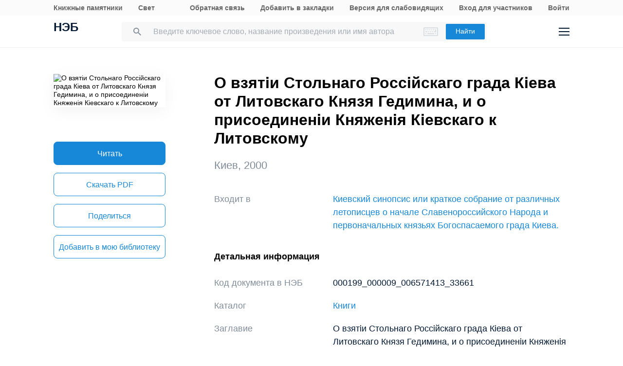

--- FILE ---
content_type: text/html; charset=UTF-8
request_url: https://rusneb.ru/catalog/000199_000009_006571413_33661/
body_size: 16554
content:
<!DOCTYPE html>
<html lang="ru" class="neb4"  prefix="og: http://ogp.me/ns# book: http://ogp.me/ns/book#">
<head>
	<meta charset="UTF-8"/>
	<meta http-equiv="X-UA-Compatible" content="IE=edge"/>
	<meta name="viewport" content="width=device-width, initial-scale=1, maximum-scale=1"/>
	<meta name='copyright' lang='ru' content='Национальная Цифровая Библиотека - НЭБ'/>
	<meta http-equiv="x-dns-prefetch-control" content="on" />
<link rel="dns-prefetch" href="//mc.yandex.ru" />
<link rel="dns-prefetch" href="//bitrix.info" />	<!-- The above 3 meta tags *must* come first in the head; any other head content must come *after* these tags -->
	<title>О взятiи Стольнаго Россiйскаго града Кiева от Литовскаго Князя Гедимина, и о присоединенiи Княженiя Кiевскаго к Литовскому (2000) — читать книгу онлайн, скачать бесплатно PDF | НЭБ [000199_000009_006571413_33661]</title>
	<!-- FAVICON -->
	<!-- preload файлов start-->
	<link href="/local/templates/neb/assets/css/min/site.css?1753210999208335" rel='stylesheet'/>
	<link href="/local/templates/neb/assets/css/min/site2.css?176959715314462" rel='stylesheet'/>
	<script src="/local/templates/neb/assets/js/sentry-bundle.js?168686526360324" crossorigin='anonymous'></script>
	<script src="/local/templates/neb/assets/js/sentry.js?1686865263140"></script>

	<link rel="prefetch" href="/local/templates/adaptive/js/face.entry.js" as="script">
<link rel="prefetch" href="/local/templates/adaptive/js/inner.entry.js" as="script">
	<!-- preload файлов end -->
	<link rel="apple-touch-icon" sizes="57x57" href="/local/templates/adaptive/favicon/apple-icon-57x57.png"/>
	<link rel="apple-touch-icon" sizes="60x60" href="/local/templates/adaptive/favicon/apple-icon-60x60.png"/>
	<link rel="apple-touch-icon" sizes="72x72" href="/local/templates/adaptive/favicon/apple-icon-72x72.png"/>
	<link rel="apple-touch-icon" sizes="76x76" href="/local/templates/adaptive/favicon/apple-icon-76x76.png"/>
	<link rel="apple-touch-icon" sizes="114x114" href="/local/templates/adaptive/favicon/apple-icon-114x114.png"/>
	<link rel="apple-touch-icon" sizes="120x120" href="/local/templates/adaptive/favicon/apple-icon-120x120.png"/>
	<link rel="apple-touch-icon" sizes="144x144" href="/local/templates/adaptive/favicon/apple-icon-144x144.png"/>
	<link rel="apple-touch-icon" sizes="152x152" href="/local/templates/adaptive/favicon/apple-icon-152x152.png"/>
	<link rel="apple-touch-icon" sizes="180x180" href="/local/templates/adaptive/favicon/apple-icon-180x180.png"/>
	<link rel="icon" type="image/png" sizes="192x192" href="/local/templates/adaptive/favicon/android-icon-192x192.png"/>
	<link rel="icon" type="image/png" sizes="32x32" href="/local/templates/adaptive/favicon/favicon-32x32.png"/>
	<link rel="icon" type="image/png" sizes="96x96" href="/local/templates/adaptive/favicon/favicon-96x96.png"/>
	<link rel="icon" type="image/png" sizes="16x16" href="/local/templates/adaptive/favicon/favicon-16x16.png"/>
	<link rel="manifest" href="/local/templates/adaptive/favicon/manifest.json"/>
	<meta name="msapplication-config" content="/browserconfig.xml"/>
	<meta name="msapplication-TileImage" content="/local/templates/adaptive/favicon/ms-icon-144x144.png"/>
	<meta name="msapplication-TileColor" content="#ffffff"/>
	<meta name="theme-color" content="#ffffff"/>
	<!-- /FAVICON END -->
	<!-- Yandex.Metrika counter -->
	<script type='text/javascript'>
		(function(m, e, t, r, i, k, a) {
			m[i] = m[i] || function() {
				(m[i].a = m[i].a || []).push(arguments)
			};
			m[i].l = 1 * new Date();
			for (var j = 0; j < document.scripts.length; j++) {
				if (document.scripts[j].src === r) {
					return;
				}
			}
			k = e.createElement(t), a = e.getElementsByTagName(t)[0], k.async = 1, k.src = r, a.parentNode.insertBefore(k, a)
		})
		(window, document, 'script', 'https://mc.yandex.ru/metrika/tag.js', 'ym');

		ym(93374014, 'init', {
			clickmap: true,
			trackLinks: true,
			accurateTrackBounce: true
		});
	</script>
	<noscript>
		<div><img src='https://mc.yandex.ru/watch/93374014' style='position:absolute; left:-9999px;' alt=''/></div>
	</noscript>
    <!-- /Yandex.Metrika counter -->
    <meta name="proculture-verification" content="7bd2d5f8a8f2ac7652dcc7194b88fbe6" />
    <script async src="https://culturaltracking.ru/static/js/spxl.js?pixelId=19" data-pixel-id="19"></script>
	<script async>
		(function(w) {
			if (w.$)
				return;
			var _funcs = [];
			w.$ = function(f) {
				_funcs.push(f);
			};
			w.defer$ = function() {
				while (f = _funcs.shift())
					$(f);
			};
		})(window);
	</script>
			<link href="/local/templates/adaptive/styles/inner.css?167603558346749" rel="stylesheet"/>
			<meta name="user-token" content="">
	<meta name="search-auto-complete-source" content="/local/components/exalead/search.form/ajax/autocomplete.php"/>
	<meta name="bitrix-sessid" content="ec71e36b36a31cdebfa13cff83d21af5">
			<meta name="userstatus" content="unauthorized"/>	<meta http-equiv="Content-Type" content="text/html; charset=UTF-8" />
<meta name="keywords" content=" О взятiи Стольнаго Россiйскаго града Кiева от Литовскаго Князя Гедимина, и о присоединенiи Княженiя Кiевскаго к Литовскому  2000  читать книгу онлайн,  О взятiи Стольнаго Россiйскаго града Кiева от Литовскаго Князя Гедимина, и о присоединенiи Княженiя Кiевскаго к Литовскому  2000  онлайн,  О взятiи Стольнаго Россiйскаго града Кiева от Литовскаго Князя Гедимина, и о присоединенiи Княженiя Кiевскаго к Литовскому  2000    скачать" />
<meta name="description" content="О взятiи Стольнаго Россiйскаго града Кiева от Литовскаго Князя Гедимина, и о присоединенiи Княженiя Кiевскаго к Литовскому, с. 193 - 195. (2000). Место хранения оригинала - Российская государственная библиотека (РГБ). Код оцифрованного документа в НЭБ: 000199_000009_006571413_33661" />
<link href="/bitrix/js/main/core/css/core.min.css?16293678242854" type="text/css"  rel="stylesheet" />
<link href="/local/components/exalead/search.page.detail/templates/neb5/style.css?17696892954983" type="text/css"  rel="stylesheet" />
<link href="/local/templates/adaptive/css/library-map.css?16760355829379" type="text/css"  rel="stylesheet" />
<link href="/local/templates/.default/markup/css/card.css?1676035582659" type="text/css"  rel="stylesheet" />
<link href="/local/components/exalead/books.list/templates/.default/style.css?1766064341128" type="text/css"  rel="stylesheet" />
<script type="text/javascript">if(!window.BX)window.BX={};if(!window.BX.message)window.BX.message=function(mess){if(typeof mess=='object') for(var i in mess) BX.message[i]=mess[i]; return true;};</script>
<script type="text/javascript">(window.BX||top.BX).message({'JS_CORE_LOADING':'Загрузка...','JS_CORE_NO_DATA':'- Нет данных -','JS_CORE_WINDOW_CLOSE':'Закрыть','JS_CORE_WINDOW_EXPAND':'Развернуть','JS_CORE_WINDOW_NARROW':'Свернуть в окно','JS_CORE_WINDOW_SAVE':'Сохранить','JS_CORE_WINDOW_CANCEL':'Отменить','JS_CORE_WINDOW_CONTINUE':'Продолжить','JS_CORE_H':'ч','JS_CORE_M':'м','JS_CORE_S':'с','JSADM_AI_HIDE_EXTRA':'Скрыть лишние','JSADM_AI_ALL_NOTIF':'Показать все','JSADM_AUTH_REQ':'Требуется авторизация!','JS_CORE_WINDOW_AUTH':'Войти','JS_CORE_IMAGE_FULL':'Полный размер'});</script>
<script type="text/javascript">(window.BX||top.BX).message({'LANGUAGE_ID':'ru','FORMAT_DATE':'DD.MM.YYYY','FORMAT_DATETIME':'DD.MM.YYYY HH:MI:SS','COOKIE_PREFIX':'NEB_SM','SERVER_TZ_OFFSET':'10800','SITE_ID':'s1','SITE_DIR':'/','USER_ID':'','SERVER_TIME':'1770039780','USER_TZ_OFFSET':'0','USER_TZ_AUTO':'Y','bitrix_sessid':'ec71e36b36a31cdebfa13cff83d21af5'});</script>


<script type="text/javascript" src="/bitrix/js/main/core/core.min.js?162936782475367"></script>
<script type="text/javascript" src="/bitrix/js/main/core/core_promise.min.js?16293678242478"></script>
<script type="text/javascript" src="/bitrix/js/main/polyfill/promise/js/promise.min.js?16293678242213"></script>
<script type="text/javascript" src="/bitrix/js/main/loadext/loadext.min.js?1629367824717"></script>
<script type="text/javascript" src="/bitrix/js/main/loadext/extension.min.js?16293678241205"></script>
<link rel="canonical" href="https://rusneb.ru/catalog/000199_000009_006571413_33661/" />
<script>
				phpsolutions_backtotop_button_opacity='80';
				phpsolutions_backtotop_image_width='44';
				phpsolutions_backtotop_image_height='44';
				phpsolutions_backtotop_selected_image='/bitrix/images/phpsolutions.backtotop/back_to_top.png';
				phpsolutions_backtotop_position ='bottom-right';
				phpsolutions_backtotop_skip = '1000';
				phpsolutions_backtotop_scroll_speed = 'normal';
				phpsolutions_backtotop_position_indent_x = '30';
				phpsolutions_backtotop_position_indent_y = '30'
				</script>



<script type="text/javascript" src="/local/templates/adaptive/js/jquery-1.9.1.min.js?167603558392633"></script>
<script type="text/javascript" src="/local/templates/adaptive/js/neb/book-card.js?16760355833034"></script>
<script type="text/javascript" src="/local/components/exalead/book.parts/templates/expandable-item-5/script.js?16760355801319"></script>
<script type="text/javascript">var _ba = _ba || []; _ba.push(["aid", "46608c10cb97f5d002a46a863515d7f1"]); _ba.push(["host", "rusneb.ru"]); (function() {var ba = document.createElement("script"); ba.type = "text/javascript"; ba.async = true;ba.src = (document.location.protocol == "https:" ? "https://" : "http://") + "bitrix.info/ba.js";var s = document.getElementsByTagName("script")[0];s.parentNode.insertBefore(ba, s);})();</script>


	<meta name='revisit' content='7'/>
	<!-- Open Graph -->
<meta property='og:locale' content='ru_RU' />
<meta property='og:title' content='О взятiи Стольнаго Россiйскаго града Кiева от Литовскаго Князя Гедимина, и о присоединенiи Княженiя Кiевскаго к Литовскому' />
<meta property='og:description' content='О взятiи Стольнаго Россiйскаго града Кiева от Литовскаго Князя Гедимина, и о присоединенiи Княженiя Кiевскаго к Литовскому, с. 193 - 195. (2000). Место хранения оригинала - Российская государственная библиотека (РГБ). Код оцифрованного документа в НЭБ: 000199_000009_006571413_33661' />
<meta property='og:url' content='https://rusneb.ru/catalog/000199_000009_006571413_33661/' />
<meta property='og:image' content='https://rusneb.ru/local/tools/exalead/thumbnail.php?url=000199_000009_006571413&width=360&height=460' />
<meta property='og:type' content='book' />
<meta property='og:site_name' content='rusneb.ru - Национальная электронная библиотека' />
<meta property='book:release_date' content='2000' />
<meta property='book:tag' content='Книги' />
						<!-- Yandex.Metrika counter -->
			<script type="text/javascript">
		 (function(m, e, t, r, i, k, a) {
			 m[i] = m[i] || function() {
				 (m[i].a = m[i].a || []).push(arguments)
			 };
			 m[i].l = 1 * new Date();
			 k = e.createElement(t), a = e.getElementsByTagName(t)[0], k.async = 1, k.src = r, a.parentNode.insertBefore(k, a)
		 })
		 (window, document, "script", "https://mc.yandex.ru/metrika/tag.js", "ym");

		 var yaParams = {
			 ipAddress: "18.191.41.236"
			 		 };

		 ym(27774831, "init", {
			 clickmap: true,
			 trackLinks: true,
			 accurateTrackBounce: true,
			 webvisor: true,
			 params: window.yaParams || {}
			 		 });
		 ym(93374014, 'init', {});
			</script>
			<noscript>
				<div><img src="https://mc.yandex.ru/watch/27774831?ut=noindex" style="position:absolute; left:-9999px;" alt=""/>
				</div>
			</noscript>
			<noscript>
				<div><img src="https://mc.yandex.ru/watch/93374014?ut=noindex" style="position:absolute; left:-9999px;" alt=""/>
				</div>
			</noscript><!-- /Yandex.Metrika counter -->
	</head>
<body class="">
<div class="wrapper ">
		
	<div class="header-menu">
	<div class="page">
		<div class="header-menu__elem">
			<div class="header-menu__elem_item">
				<a href="https://kp.rusneb.ru/" class="header-menu__link"> Книжные памятники </a> <a
				href="https://svetapp.rusneb.ru/" class="header-menu__link"> Свет </a>
			</div>
			<div class="header-menu__elem_item">
				<a href="/feedback/" class="header-menu__link"> Обратная связь </a> <a href='#'
				onclick="alert('Вы можете добавить эту страницу в закладки, нажав CTRL + D на клавиатуре.');"
				class='header-menu__link'> Добавить в закладки </a> <a href="#" class="header-menu__link"
				data-set-blind> Версия для слабовидящих				</a>
		 		 				<a href='/auth/login2.php' class='header-menu__link'>	Вход для участников	</a>
				<a href="/auth/login.php" class="header-menu__link">
				Войти						</a>          <!-- <a href="/auth/reg.php" class="header__tools_link">
                        Регистрация                    </a> -->
		 			</div>
		</div>
	</div>
</div>
<div class="header-wrap js-header">
	<header class="header">
		<div class="page" style="position: relative; z-index: 3; background: #fff">
			<div class="header__elem">
				<div class="header__elem_item">
					<a href="/" class="header__logo">НЭБ</a>
							</div>
		 <div class="header__elem_item">
    <form
            data-session-id="ec71e36b36a31cdebfa13cff83d21af5"
            action="/search/"
            method="get"
            class="form-head"
    >
        <input
                name="q"
                type="text"
                class="fields js-fields-reset"
                placeholder="Введите ключевое слово, название произведения или имя автора"
                data-autocomplete=""
                data-virtual-keyboard
                data-src="/local/components/exalead/search.form/ajax/suggest.php?sessid=ec71e36b36a31cdebfa13cff83d21af5"
        >
        					<input type='hidden' name='access[]' value="open"/>
        <button type="submit" class="button">
            Найти
        </button>

        <div class="search-form-inp-reset search-form-inp-reset--book js-fields-reset-btn"></div>
    </form>
</div>				<div class="header__elem_item">
					<div class="header__tools">
			 								<div class="header__tools_item">
									<div class="i-search js-search-head">
										<svg width="16" height="16" viewBox="0 0 16 16" fill="none" xmlns="http://www.w3.org/2000/svg">
											<path fill-rule="evenodd" clip-rule="evenodd"
											d="M10.7124 10.0629H11.4351L16 14.6369L14.6369 16L10.0629 11.4351V10.7124L9.81589 10.4563C8.77301 11.3528 7.4191 11.8925 5.94625 11.8925C2.66209 11.8925 0 9.23042 0 5.94625C0 2.66209 2.66209 0 5.94625 0C9.23042 0 11.8925 2.66209 11.8925 5.94625C11.8925 7.4191 11.3528 8.77301 10.4563 9.81589L10.7124 10.0629ZM1.83203 5.94476C1.83203 8.22263 3.67078 10.0614 5.94864 10.0614C8.2265 10.0614 10.0653 8.22263 10.0653 5.94476C10.0653 3.66689 8.2265 1.82812 5.94864 1.82812C3.67078 1.82812 1.83203 3.66689 1.83203 5.94476Z"
											fill="#031933"/>
										</svg>
									</div>
								</div>
			 						<div class="header__tools_item">
							<a href="/auth/login.php?_backUrl=/profile/" class="i-admin">
								<svg width="48" height="48" viewBox="0 0 48 48" fill="none" xmlns="http://www.w3.org/2000/svg">
									<path d="M33 33H15C15 28.2 18.6 27 20.4 27H27.6C31.92 27 33 31 33 33Z" stroke="#031933" stroke-width="2"/>
									<path
									d="M28 20C28 22.2091 26.2091 24 24 24C21.7909 24 20 22.2091 20 20C20 17.7909 21.7909 16 24 16C26.2091 16 28 17.7909 28 20Z"
									stroke="#031933" stroke-width="2"/>
								</svg>
							</a>
						</div>
						<div class="header__tools_item">
							<div class="i-menu js-menu-btn">
								<svg width="22" height="16" viewBox="0 0 22 16" fill="none" xmlns="http://www.w3.org/2000/svg">
									<path d="M0 1H22M0 15H22M0 8H22" stroke="#031933" stroke-width="2"/>
								</svg>
							</div>
						</div>
					</div>
				</div>
			</div>
		</div>
		<div class="menu js-menu">
			<div class="page">
				<div class="menu__elem">
					<div class="menu__elem_item">
						<div class="menu__elem_section">
							<div class="menu__elem_section_item">
								<ul class="menu__ul">
									<li class='menu__li'>
										<b>Каталог</b>
									</li>
									<li>
										<ul class='menu__ul'>
																			<li class='menu__li'>
														<a href='/search/?q=&c[]=3' class='menu__a'>Периодические издания</a>
													</li>
																			<li class='menu__li'>
														<a href='/search/?q=&c[]=14' class='menu__a'>Газеты</a>
													</li>
																			<li class='menu__li'>
														<a href='/search/?q=&c[]=30' class='menu__a'>Диссертации</a>
													</li>
																			<li class='menu__li'>
														<a href='/search/?q=&c[]=31' class='menu__a'>Авторефераты диссертаций</a>
													</li>
																			<li class='menu__li'>
														<a href='/search/?q=&c[]=25' class='menu__a'>Книги</a>
													</li>
																			<li class='menu__li'>
														<a href='/search/?q=&c[]=23' class='menu__a'>Изодокументы</a>
													</li>
																			<li class='menu__li'>
														<a href='/search/?q=&c[]=7' class='menu__a'>Карты</a>
													</li>
																			<li class='menu__li'>
														<a href='/search/?q=&c[]=5' class='menu__a'>Ноты</a>
													</li>
																			<li class='menu__li'>
														<a href='/search/?q=&c[]=15' class='menu__a'>Рукописи</a>
													</li>
																			<li class='menu__li'>
														<a href='/search/?q=&c[]=20' class='menu__a'>Старопечатные книги</a>
													</li>
																			<li class='menu__li'>
														<a href='/search/?q=&c[]=13' class='menu__a'>Детская литература</a>
													</li>
																			<li class='menu__li'>
														<a href='/search/?q=&c[]=4' class='menu__a'>Научная и учебная литература</a>
													</li>
																			<li class='menu__li'>
														<a href='/search/?q=&c[]=22' class='menu__a'>Медиатека</a>
													</li>
																			<li class='menu__li'>
														<a href='/search/?q=&c[]=28' class='menu__a'>Музейные объекты</a>
													</li>
																			<li class='menu__li'>
														<a href='/search/?q=&c[]=8' class='menu__a'>Патентные документы</a>
													</li>
																			<li class='menu__li'>
														<a href='/search/?q=&c[]=32' class='menu__a'>Для слепых и слабовидящих</a>
													</li>
																</ul>
									</li>
								</ul>
							</div>
							<div class="menu__elem_section_item">
								<ul class="menu__ul">
									<li class='menu__li'>
										<b>Тематические коллекции</b>
									</li>
									<li>
										<ul class='menu__ul'>
											<li class='menu__li'>
												<a href='/collections/' class='menu__a'>Коллекции и спецпроекты</a>
											</li>
											<li class='menu__li'>
												<a href='/news/' class='menu__a'>
							Новости												</a>
											</li>
										</ul>
									</li>
									<li class='menu__li'>
										<b>Пользователям</b>
									</li>
									<li>
										<ul class='menu__ul'>
											<li class='menu__li'>
												<a href='/workplaces/' class='menu__a'>
							Электронные читальные залы												</a>
											</li>
											<li class='menu__li'>
												<a href='/feedback/' class='menu__a'>
							Обратная связь												</a>
											</li>
											<li class='menu__li'>
												<a href='/faq/' class='menu__a'>
							Вопросы и ответы												</a>
											</li>
										</ul>
									</li>
								</ul>
							</div>
							<div class='menu__elem_section_item'>
								<ul class='menu__ul'>
									<li class='menu__li'>
										<b> Библиотекам</b>
									</li>
									<li>
										<ul class='menu__ul'>
											<li class='menu__li'>
												<a href='/for-libraries/' class='menu__a'>
							Информация для библиотек												</a>
											</li>
										</ul>
									</li>
									<li class='menu__li'>
										<b>Информация о системе</b>
									</li>
									<li>
										<ul class='menu__ul'>
											<li class='menu__li'>
												<a href='/about/' class='menu__a'>О проекте</a>
											</li>
											<li class='menu__li'>
												<a href='/funds/' class='menu__a'>Фонды</a>
											</li>
											<li class='menu__li'>
												<a href='/for-libraries/legal-information/' class='menu__a'>Правовая информация</a>
											</li>
											<li class='menu__li'>
												<a href='/user-agreement/' class='menu__a'>Пользовательское соглашение</a>
											</li>
										</ul>
									</li>
									<li class='menu__li'>
										<a href='https://www.rsl.ru/ru/about/documents/privacy-policy'
										class='menu__a' target='_blank' rel='nofollow noopener'>Политика в отношении использования персональных данных</a>
									</li>
								</ul>
							</div>
							<div class="menu__elem_section_item header-menu--ourproducts">
								<div class="menu__title">
					Наши продукты								</div>
								<div class="menu__ul">
									<li class="menu__li">
										<a target="_blank" href="https://kp.rusneb.ru/" class="menu__a">
						Книжные памятники										</a>
									</li>
									<li class="menu__li">
										<a target="_blank" href="https://svetapp.rusneb.ru/" class="menu__a">
						Свет										</a>
									</li>
								</div>
							</div>
							<div class="menu__elem_section_item menu__elem_section_item--social">
								<div class="menu__title">
					Мы в соцсетях								</div>
								<div class="menu__social">
									<a href="https://vk.com/nationalelibrary" target="_blank" class="menu__social_item menu__social_item--vk"></a>
									<a href="https://zen.yandex.ru/neb" target="_blank" class="menu__social_item menu__social_item--zen"></a> <a
									href="#" target="_blank" class="menu__social_item menu__social_item--tw"></a> <a href="#" target="_blank"
									class="menu__social_item menu__social_item--od"></a>
								</div>
							</div>
						</div>
					</div>
				</div>
			</div>
		</div>
		<a href="/blind/" class="blind-hidden">
		Версия для слепых		</a>
	</header>
</div>
<aside class="neb4-aside" data-aside>
	<div class="neb4-aside__wrapper" data-aside-wrapper>
		<a href="#" class="neb4-aside__back" data-aside-toggler></a>
	 				<nav class="neb4-aside__menu">
										<a class="neb4-aside__menu__item" title="Пользователям"
							href="/help/">Пользователям</a>
										<a class="neb4-aside__menu__item" title="Библиотекам"
							href="/for-libraries/">Библиотекам</a>
										<a class="neb4-aside__menu__item" title="Подборки"
							href="/collections/">Подборки</a>
										<a class="neb4-aside__menu__item" title=""
							href=""></a>
							</nav>
	 	</div>
	<div class="neb4-aside__lovis nal" data-aside-lovis>
		<!--a class="neb4-aside__lovis__back" data-set-blind></a-->
	</div>
</aside>
<div data-aside-toggler class="neb4-aside_backdrop"></div>

	
	
		
<section class="cards" itemscope itemtype="http://schema.org/Book">
	<div class="page">
		<div class="cards__elem">
			<div class="cards__elem_left">
				<div class="cards__album">
					<img src="/local/tools/exalead/thumbnail.php?url=000199_000009_006571413&width=360&height=460" alt="О взятiи Стольнаго Россiйскаго града Кiева от Литовскаго Князя Гедимина, и о присоединенiи Княженiя Кiевскаго к Литовскому"
					title="О взятiи Стольнаго Россiйскаго града Кiева от Литовскаго Князя Гедимина, и о присоединенiи Княженiя Кiевскаго к Литовскому" itemprop="image"/>
				</div>
				<div class="cards__phone_head desktop-hide">
					<div>
			 						<div class="title">
				 О взятiи Стольнаго Россiйскаго града Кiева от Литовскаго Князя Гедимина, и о присоединенiи Княженiя Кiевскаго к Литовскому 						</div>
					</div>
				</div>
				<div class='desktop-hide width_100'>
						<div class='cards-info__title top_20 color_gray'>Киев,&nbsp;<span>2000</span>			</div>
						</div>
				<div class="cards__button-group phone-hide">
					<div class="cards__button-group_item">
			 								<a onclick="ym(27774831, 'reachGoal', 'read-object');return true;" href="javascript:void(0);" class="button button--full button--h52 search-result__content-main-read-button boockard-read-button
                                                                    search-result__content-main-read-button__read
                                                                                                "
																data-link="000199_000009_006571413"
																			data-part="33661"
																	data-options="{&quot;title&quot;:&quot;\u041e \u0432\u0437\u044f\u0442i\u0438 \u0421\u0442\u043e\u043b\u044c\u043d\u0430\u0433\u043e \u0420\u043e\u0441\u0441i\u0439\u0441\u043a\u0430\u0433\u043e \u0433\u0440\u0430\u0434\u0430 \u041ai\u0435\u0432\u0430 \u043e\u0442 \u041b\u0438\u0442\u043e\u0432\u0441\u043a\u0430\u0433\u043e \u041a\u043d\u044f\u0437\u044f \u0413\u0435\u0434\u0438\u043c\u0438\u043d\u0430, \u0438 \u043e \u043f\u0440\u0438\u0441\u043e\u0435\u0434\u0438\u043d\u0435\u043di\u0438 \u041a\u043d\u044f\u0436\u0435\u043di\u044f \u041ai\u0435\u0432\u0441\u043a\u0430\u0433\u043e \u043a \u041b\u0438\u0442\u043e\u0432\u0441\u043a\u043e\u043c\u0443&quot;,&quot;author&quot;:&quot;&quot;,&quot;page&quot;:&quot;207&quot;}"         data-server-error="Ошибка сервера. Пожалуйста, повторите запрос"
													title="Читать">
											Читать								</a>
			 					</div>
												<div class="cards__button-group_item">
										<div class="search_result-getblock srg" data-multimedia-widget
										data-need-auth='false'
										data-resources='{"1":"pdf"}'
										data-dlbook-id="000199_000009_006571413_33661" data-dl-title="Загрузить"
										data-edition-options="{&quot;title&quot;:&quot;\u041e \u0432\u0437\u044f\u0442i\u0438 \u0421\u0442\u043e\u043b\u044c\u043d\u0430\u0433\u043e \u0420\u043e\u0441\u0441i\u0439\u0441\u043a\u0430\u0433\u043e \u0433\u0440\u0430\u0434\u0430 \u041ai\u0435\u0432\u0430 \u043e\u0442 \u041b\u0438\u0442\u043e\u0432\u0441\u043a\u0430\u0433\u043e \u041a\u043d\u044f\u0437\u044f \u0413\u0435\u0434\u0438\u043c\u0438\u043d\u0430, \u0438 \u043e \u043f\u0440\u0438\u0441\u043e\u0435\u0434\u0438\u043d\u0435\u043di\u0438 \u041a\u043d\u044f\u0436\u0435\u043di\u044f \u041ai\u0435\u0432\u0441\u043a\u0430\u0433\u043e \u043a \u041b\u0438\u0442\u043e\u0432\u0441\u043a\u043e\u043c\u0443&quot;,&quot;author&quot;:&quot;&quot;,&quot;page&quot;:&quot;207&quot;,&quot;positionpart&quot;:&quot;0&quot;,&quot;new_viewer&quot;:true}">
																															<a href="#" hidden class="button button--full button--empty button--h52 srg-item srg-download"
													data-download-dialog> Скачать </a>
																						<a onclick="ym(27774831, 'reachGoal', 'download-object-rusneb');return true;" href="/local/tools/exalead/getFiles.php?book_id=000199_000009_006571413&name=000199_000009_006571413_33661-О взятiи Стольнаго Россiйскаго града Кiева от Литовскаго Князя&doc_type=pdf"
															class="button button--full button--empty button--h52"> Скачать&nbsp;<span
																style="text-transform: uppercase;">pdf</span> </a>
																	</div>
									</div>
												<div class="cards__button-group_item">
						<a href="#share" onclick="setqr('ec7fd971720236fb06ea8643ac4e8a00','https://rusneb.ru/catalog/000199_000009_006571413_33661/                                                        ');"
						data-clipboard-text="https://rusneb.ru/catalog/000199_000009_006571413_33661/"
						class="button button--full button--empty button--h52 js-share-btn" data-toggle="modal"
						data-target="#share"> Поделиться </a>
					</div>
										<div class="cards__button-group_item">
								<a href="#fav_login" class="button button--full button--empty button--h52 js-share-btn favorite-book"
								data-collection="" data-toggle="modal" data-target="#fav_login"> Добавить в мою библиотеку</a>
							</div>
										</div>
			</div>
			<div class="cards__elem_right">
		 				<div class="title--work  phone-hide">
								<h1 class="title phone-hide title--h4"> О взятiи Стольнаго Россiйскаго града Кiева от Литовскаго Князя Гедимина, и о присоединенiи Княженiя Кiевскаго к Литовскому </h1>
				</div>
		 				<div class="cards__button-group_phone desktop-hide">
										<a onclick="ym(27774831, 'reachGoal', 'read-object');return true;" href="javascript:void(0);" class="button button--full button--h52 search-result__content-main-read-button boockard-read-button
                                          search-result__content-main-read-button__read
                                                                                                "
				 										data-link="000199_000009_006571413"
					 												data-part="33661"
					 										data-options="{&quot;title&quot;:&quot;\u041e \u0432\u0437\u044f\u0442i\u0438 \u0421\u0442\u043e\u043b\u044c\u043d\u0430\u0433\u043e \u0420\u043e\u0441\u0441i\u0439\u0441\u043a\u0430\u0433\u043e \u0433\u0440\u0430\u0434\u0430 \u041ai\u0435\u0432\u0430 \u043e\u0442 \u041b\u0438\u0442\u043e\u0432\u0441\u043a\u0430\u0433\u043e \u041a\u043d\u044f\u0437\u044f \u0413\u0435\u0434\u0438\u043c\u0438\u043d\u0430, \u0438 \u043e \u043f\u0440\u0438\u0441\u043e\u0435\u0434\u0438\u043d\u0435\u043di\u0438 \u041a\u043d\u044f\u0436\u0435\u043di\u044f \u041ai\u0435\u0432\u0441\u043a\u0430\u0433\u043e \u043a \u041b\u0438\u0442\u043e\u0432\u0441\u043a\u043e\u043c\u0443&quot;,&quot;author&quot;:&quot;&quot;,&quot;page&quot;:&quot;207&quot;}"        data-server-error="Ошибка сервера. Пожалуйста, повторите запрос"
				 							title="Читать">
				 					 Читать							</a>
								<div class="cards__button-group_phone_tools">
						<div class="cards__button-group_phone_tools_button js-card-menu-phone-btn"></div>
						<div class="cards__button-group_phone_tools_content js-card-menu-phone">
															<div class="search_result-getblock srg" data-multimedia-widget
											data-need-auth='false'
											data-resources='{"1":"pdf"}'
											data-dlbook-id="000199_000009_006571413_33661" data-dl-title="Загрузить"
											data-edition-options="{&quot;title&quot;:&quot;\u041e \u0432\u0437\u044f\u0442i\u0438 \u0421\u0442\u043e\u043b\u044c\u043d\u0430\u0433\u043e \u0420\u043e\u0441\u0441i\u0439\u0441\u043a\u0430\u0433\u043e \u0433\u0440\u0430\u0434\u0430 \u041ai\u0435\u0432\u0430 \u043e\u0442 \u041b\u0438\u0442\u043e\u0432\u0441\u043a\u0430\u0433\u043e \u041a\u043d\u044f\u0437\u044f \u0413\u0435\u0434\u0438\u043c\u0438\u043d\u0430, \u0438 \u043e \u043f\u0440\u0438\u0441\u043e\u0435\u0434\u0438\u043d\u0435\u043di\u0438 \u041a\u043d\u044f\u0436\u0435\u043di\u044f \u041ai\u0435\u0432\u0441\u043a\u0430\u0433\u043e \u043a \u041b\u0438\u0442\u043e\u0432\u0441\u043a\u043e\u043c\u0443&quot;,&quot;author&quot;:&quot;&quot;,&quot;page&quot;:&quot;207&quot;,&quot;positionpart&quot;:&quot;0&quot;,&quot;new_viewer&quot;:true}">
						 						 						 														<a href="#" hidden class="button button--full button--empty button--h52 srg-item srg-download"
														data-download-dialog> Скачать </a>
							 																<a onclick="ym(27774831, 'reachGoal', 'download-object-rusneb');return true;" href="/local/tools/exalead/getFiles.php?book_id=000199_000009_006571413&name=О взятiи Стольнаго Россiйскаго града Кiева от Литовскаго Князя Гедимина, и о присоединенiи Княженiя Кiевскаго к Литовскому&doc_type=pdf"
																class="button button--full button--empty button--h52"> Скачать&nbsp;<span
																	style="text-transform: uppercase;">pdf</span> </a>
							 											</div>
					<div class="phone-hide">
											<a href="#share"
							data-clipboard-text="https://rusneb.ru/catalog/000199_000009_006571413_33661/"
							class="button button--full button--empty button--h52 js-share-btn" data-toggle="modal"
							data-target="#share"> Поделиться </a>
</div>
													<a href="#fav_login"
									class="button button--full button--empty button--h52 avorite-book js-share-btn favorite-book"
									data-collection="" data-toggle="modal" data-target="#fav_login"> Добавить в мою библиотеку </a>
														</div>
					</div>
				</div>
		 				<div class="phone-hide">
						<div class='cards-info__title top_20 color_gray'>Киев,&nbsp;<span>2000</span>			</div>
						</div>
		 		 						<div class="cards__helper cards__helper--secondary hidden"></div>
		 		 						<div class="cards-table__row cards-table__row_vhodit">
							<div class="cards-table__left">Входит в</div>
							<div class="cards-table__right">
								<a itemprop="isPartOf" target="_blank" href="/catalog/000199_000009_006571413/">
					Киевский синопсис или краткое собрание от различных летописцев о начале Славенороссийского Народа и первоначальных князьях Богоспасаемого града Киева.								</a>
							</div>
						</div>
		 
		 		 		 		 		 		 		 						<div class="cards-section">
							<h2 class="title title--smalls">
				 Детальная информация							</h2>
							<div class="cards-table">
								<div class='cards-table__row'>
									<div class='cards-table__left'>
					 Код документа в НЭБ									</div>
									<div class='cards-table__right'>
					 000199_000009_006571413_33661									</div>
								</div>
				 										<div class='cards-table__row'>
											<div class='cards-table__left'>
						 Каталог											</div>
											<div class='cards-table__right'>
						 <a
														href="/search/?q=&c[]=25&access[]=open">Книги</a>
							 											</div>
										</div>
				 				 				 				 				 
				 
				 								<div class='cards-table__row'>
									<div class='cards-table__left'>
					 Заглавие									</div>
									<div class='cards-table__right'>
					  О взятiи Стольнаго Россiйскаго града Кiева от Литовскаго Князя Гедимина, и о присоединенiи Княженiя Кiевскаго к Литовскому 									</div>
								</div>
				 <!--
										<div class='cards-table__row'>
											<div class='cards-table__left'>
						 											</div>
											<div class='cards-table__right'>
						 											</div>
										</div>
				 -->				 
				 
				 
				 
				 										<div class="cards-table__row">
											<div class="cards-table__left">
						 Место издания											</div>
											<div class="cards-table__right">
						 Киев											</div>
										</div>
					 
				 
				 										<div class="cards-table__row">
											<div class="cards-table__left">
						 Год издания											</div>
											<div class="cards-table__right">
						 2000											</div>
										</div>
					 
				 
				 										<div class="cards-table__row">
											<div class="cards-table__left">
						 Объем											</div>
											<div class="cards-table__right">
						 						 с. 193 - <span itemprop="numberOfPages">195</span>											</div>
										</div>
					 
				 
				 
				 
				 
				 
				 
				 
				 
				 
				 
				 
				 
				 
				 										<div class="cards-table__row">
											<div class="cards-table__left">Библиотека</div>
											<div class="cards-table__right">
												<div class="cards-table__right_box">
																						<a target="_blank"
															href="/library/the-russian-state-library/funds/">Российская государственная библиотека (РГБ)</a>
																				</div>
												<div class="cards-table__right_link">
													<span>Еще</span> <span style="display: none;">Свернуть</span>
												</div>
											</div>
										</div>
				 
				 							</div>
						</div>
		 		 
		 
		 						<meta itemprop="description"
						content="О взятiи Стольнаго Россiйскаго града Кiева от Литовскаго Князя Гедимина, и о присоединенiи Княженiя Кiевскаго к Литовскому, с. 193 - 195. (2000)."/>
		 
		 		 				<script src="//api-maps.yandex.ru/2.0-stable/?load=package.full&amp;lang=ru-RU"
				type="text/javascript"></script>
		 		 				<div class="additional-expandable cards-section" data-list-expandable>
												<div class="maps">
										<div class="maps__title link-nearest-library">
						Место хранения оригинала документа на карте										</div>
										<div class="maps__box library-map">
											<div class="ymap" id="ymap" data-zoom="10" data-path="/library/?book_idparent2=80033661&json=Y"
											data-show-nearly="1"></div>
											<span class="marker_lib hidden" hidden>
                                        <a href="#" class="b-elar_name_txt"></a><br/>
                                        <span class="b-elar_status"></span><br/>
                                        <span class="b-map_elar_info">
                                            <span class="b-map_elar_infoitem addr"><span>Адрес:</span></span><br/>
                                            <span class="b-map_elar_infoitem graf"><span>График работы:</span></span>
                                        </span>
                                        <span class="b-mapcard_act clearfix">
                                            <span class="right neb b-mapcard_status">Участник</span>
                                            <a href="#" class="button_mode">перейти в библиотеку</a>
                                        </span>
                                    </span>
										</div>
									</div>
										<script>
			 $(function() {
				 $(".link-nearest-library").on("click", function() {
					 $(this).toggleClass("active");
					 if ($(this).hasClass("active")) {
						 $(this).next().slideDown();
					 } else {
						 $(this).next().slideUp();
					 }
				 });
				 $(".show-hide-box-header").on("click", function() {
					 $(this).toggleClass("active");
					 if ($(this).hasClass("active")) {
						 $(this).next().slideDown();
					 } else {
						 $(this).next().slideUp();
					 }
				 });
				 $(".cards-table__right").on("click", function() {
					 $(this).toggleClass("active");
					 $(this)
					 .children(".cards-table__right_link")
					 .children("span").toggle()
				 })
				 $(".cards-table__right").each(function(i, e) {
					 if ($(e).innerHeight() > 90) {
						 $(e).children(".cards-table__right_link").show();
					 } else {
						 $(e).children(".cards-table__right_link").hide();
					 }
				 })
			 });
					</script>
										</div>
		 		 		 
		 						<div class='search-list search-list--otherbooks top_56'>
							<div class='show-hide__title title show-hide-box-header  active'>
								<h2 class=" title--smalls">
									Другие документы из источника "Российская государственная библиотека (РГБ)" — Книги</h2>
							</div>
							<div class='show-hide-box'>
	<div class="search-list__item search-result__content-list-kind relative display_block">
		<div style='display:flex; padding-left: 0px;' class="search-list__item_column">
			<div class='list-picture search-list__photo width_unset'>
				<a href="/catalog/000199_000009_013887244/" style='position:relative;' class='search-list__photo_one
													search-list__photo_bigger'> <img src="/local/tools/exalead/thumbnail.php?url=000199_000009_013887244" style='height:auto; max-height:unset;'
					alt="iPolytech journal : научный журнал / учредитель и издатель: Федеральное государственное бюджетное образовательное учреждение высшего образования "Иркутский национальный исследовательский технический университет" 2025, Т. 29, № 3"> </a>
			</div>
			<div class='list-data'>				<div class='list-pad-bot-10'>
					<a href="/catalog/000199_000009_013887244/" class="pad0 search-list__item_link search-list__item_authorlink max_height_unset">
						<span>iPolytech journal : научный журнал / учредитель и издатель: Федеральное государственное бюджетное образовательное учреждение высшего образования "Иркутский национальный исследовательский технический университет" 2025, Т. 29, № 3</span> </a>
				</div>
		 						<div class='list-pad-bot-10'>
				<span>	2025</span>
						</div>
		 		 						<div class='list-pad-bot-10'>
				<span class="search-list__item_library">Российская государственная библиотека (РГБ)</span>
						</div>
		 						<div class='list-pad-bot-10 search-list__item_library'>
										Доступ: <span class='access_color' ; style="color:
					#00ad00">⬤</span>свободный				</div>
			</div>
		</div>
		<div class='search-list__item_reader search-result__content-main open_bottom'>
			<a class='search-result__content-main-read-button search-result__content-main-read-button__read' style='opacity: 1;'
			href="/catalog/000199_000009_013887244/"> Подробнее</a>
		</div>
	</div>
		<div class="search-list__item search-result__content-list-kind relative display_block">
		<div style='display:flex; padding-left: 0px;' class="search-list__item_column">
			<div class='list-picture search-list__photo width_unset'>
				<a href="/catalog/000199_000009_013448882/" style='position:relative;' class='search-list__photo_one
													search-list__photo_bigger'> <img src="/local/tools/exalead/thumbnail.php?url=000199_000009_013448882" style='height:auto; max-height:unset;'
					alt="Tensor trigonometry"> </a>
			</div>
			<div class='list-data'>						<div class="list-pad-bot-10">
				Лунин А.С.						</div>
		 				<div class='list-pad-bot-10'>
					<a href="/catalog/000199_000009_013448882/" class="pad0 search-list__item_link search-list__item_authorlink max_height_unset">
						<span>Tensor trigonometry</span> </a>
				</div>
		 						<div class='list-pad-bot-10'>
				<span>	Moscow : Fizmatkniga, 2025</span>
						</div>
		 		 						<div class='list-pad-bot-10'>
				<span class="search-list__item_library">Российская государственная библиотека (РГБ)</span>
						</div>
		 						<div class='list-pad-bot-10 search-list__item_library'>
										Доступ: <span class='access_color' ; style="color:
					#00ad00">⬤</span>свободный				</div>
			</div>
		</div>
		<div class='search-list__item_reader search-result__content-main open_bottom'>
			<a class='search-result__content-main-read-button search-result__content-main-read-button__read' style='opacity: 1;'
			href="/catalog/000199_000009_013448882/"> Подробнее</a>
		</div>
	</div>
		<div class="search-list__item search-result__content-list-kind relative display_block">
		<div style='display:flex; padding-left: 0px;' class="search-list__item_column">
			<div class='list-picture search-list__photo width_unset'>
				<a href="/catalog/000199_000009_013572708/" style='position:relative;' class='search-list__photo_one
													search-list__photo_bigger'> <img src="/local/tools/exalead/thumbnail.php?url=000199_000009_013572708" style='height:auto; max-height:unset;'
					alt="Physics of Complex Systems 2025, V. 6, № 1"> </a>
			</div>
			<div class='list-data'>				<div class='list-pad-bot-10'>
					<a href="/catalog/000199_000009_013572708/" class="pad0 search-list__item_link search-list__item_authorlink max_height_unset">
						<span>Physics of Complex Systems 2025, V. 6, № 1</span> </a>
				</div>
		 						<div class='list-pad-bot-10'>
				<span>	2025</span>
						</div>
		 		 						<div class='list-pad-bot-10'>
				<span class="search-list__item_library">Российская государственная библиотека (РГБ)</span>
						</div>
		 						<div class='list-pad-bot-10 search-list__item_library'>
										Доступ: <span class='access_color' ; style="color:
					#00ad00">⬤</span>свободный				</div>
			</div>
		</div>
		<div class='search-list__item_reader search-result__content-main open_bottom'>
			<a class='search-result__content-main-read-button search-result__content-main-read-button__read' style='opacity: 1;'
			href="/catalog/000199_000009_013572708/"> Подробнее</a>
		</div>
	</div>
		<div class="search-list__item search-result__content-list-kind relative display_block">
		<div style='display:flex; padding-left: 0px;' class="search-list__item_column">
			<div class='list-picture search-list__photo width_unset'>
				<a href="/catalog/000199_000009_013610456/" style='position:relative;' class='search-list__photo_one
													search-list__photo_bigger'> <img src="/local/tools/exalead/thumbnail.php?url=000199_000009_013610456" style='height:auto; max-height:unset;'
					alt="Technoeconomics : an international journal : научное cетевое издание / учредитель и издатель: Федеральное государственное автономное образовательное учреждение высшего образования "Санкт-Петербургский политехнический университет Петра Великого" 2025, V. 4, iss. 1 (12)"> </a>
			</div>
			<div class='list-data'>				<div class='list-pad-bot-10'>
					<a href="/catalog/000199_000009_013610456/" class="pad0 search-list__item_link search-list__item_authorlink max_height_unset">
						<span>Technoeconomics : an international journal : научное cетевое издание / учредитель и издатель: Федеральное государственное автономное образовательное учреждение высшего образования "Санкт-Петербургский политехнический университет Петра Великого" 2025, V. 4, iss. 1 (12)</span> </a>
				</div>
		 						<div class='list-pad-bot-10'>
				<span>	2025</span>
						</div>
		 		 						<div class='list-pad-bot-10'>
				<span class="search-list__item_library">Российская государственная библиотека (РГБ)</span>
						</div>
		 						<div class='list-pad-bot-10 search-list__item_library'>
										Доступ: <span class='access_color' ; style="color:
					#00ad00">⬤</span>свободный				</div>
			</div>
		</div>
		<div class='search-list__item_reader search-result__content-main open_bottom'>
			<a class='search-result__content-main-read-button search-result__content-main-read-button__read' style='opacity: 1;'
			href="/catalog/000199_000009_013610456/"> Подробнее</a>
		</div>
	</div>
		<div class="search-list__item--last search-result__content-list-kind relative display_block">
		<div style='display:flex; padding-left: 0px;' class="search-list__item_column">
			<div class='list-picture search-list__photo width_unset'>
				<a href="/catalog/000199_000009_013610967/" style='position:relative;' class='search-list__photo_one
													search-list__photo_bigger'> <img src="/local/tools/exalead/thumbnail.php?url=000199_000009_013610967" style='height:auto; max-height:unset;'
					alt="3D-brane universe model : monograph : scientific electronic publication / R. A. Sharipov Pt. 1"> </a>
			</div>
			<div class='list-data'>						<div class="list-pad-bot-10">
				Шарипов Р.А.						</div>
		 				<div class='list-pad-bot-10'>
					<a href="/catalog/000199_000009_013610967/" class="pad0 search-list__item_link search-list__item_authorlink max_height_unset">
						<span>3D-brane universe model : monograph : scientific electronic publication / R. A. Sharipov Pt. 1</span> </a>
				</div>
		 						<div class='list-pad-bot-10'>
				<span>	2025</span>
						</div>
		 		 						<div class='list-pad-bot-10'>
				<span class="search-list__item_library">Российская государственная библиотека (РГБ)</span>
						</div>
		 						<div class='list-pad-bot-10 search-list__item_library'>
										Доступ: <span class='access_color' ; style="color:
					#00ad00">⬤</span>свободный				</div>
			</div>
		</div>
		<div class='search-list__item_reader search-result__content-main open_bottom'>
			<a class='search-result__content-main-read-button search-result__content-main-read-button__read' style='opacity: 1;'
			href="/catalog/000199_000009_013610967/"> Подробнее</a>
		</div>
	</div>
										<a class="a-no-decoration search-list__item_authorbooks " href="/search/?idlibrary=Российская+государственная+библиотека+(РГБ)&access%5B%5D=open">Посмотреть все документы источника "Российская государственная библиотека (РГБ)"</a>
							</div>
						</div>
			 
		 


		 						<script type="text/javascript">
				var FRONT = FRONT || {};
				FRONT.searchResult = {"ip":"18.191.41.236","fingerprint":null,"state":0};
						</script>
		 
		 				<div class="content cards-content">
			


								<div class='color_gray'>
			 Национальная электронная библиотека (НЭБ) предлагает Вам ознакомиться с подробной информацией о документе:  « О взятiи Стольнаго Россiйскаго града Кiева от Литовскаго Князя Гедимина, и о присоединенiи Княженiя Кiевскаго к Литовскому »  Документ был опубликован в 2000 году. Место издания — Киев. Электронный ресурс – электронная копия документа предоставлена в НЭБ библиотекой "Российская государственная библиотека". Фонд библиотеки расположен по адресу: 119019, Москва, ул. Воздвиженка, 3/5. На сайте rusneb.ru Вы можете читать онлайн оцифрованную версию документа  « О взятiи Стольнаго Россiйскаго града Кiева от Литовскаго Князя Гедимина, и о присоединенiи Княженiя Кiевскаго к Литовскому » в удобной системе просмотра документов. Документ также доступен для скачивания в форматах: pdf.					</div>
				</div>
			</div>
		</div>
	</div>
				<div class="modal fade recovery-modal" tabindex="-1" role="dialog" id="fav_login">
				<div class="modal-dialog">
					<div class="modal-content">
						<div class="modal-header">
							<button type="button" class="close" data-dismiss="modal" aria-label="Close"><span aria-hidden="true">x</span>
							</button>
							<h4 class="modal-title">
								Пожалуйста, авторизуйтесь </h4>
						</div>
						<div class="modal-body" style="text-align: center;">
							<div class="modal__txt">
								Вы можете добавить книгу в избранное после того, как <a
								href="/auth/login.php?_backUrl=/profile/">авторизуетесь</a> на портале. Если у вас еще нет учетной записи, то <a
								href="/auth/reg.php">зарегистрируйтесь</a>.
							</div>
						</div>
					</div>
				</div>
			</div>
		<div class="modal fade recovery-modal" tabindex="-1" role="dialog" id="share">
		<div class="modal-dialog">
			<div class="modal-content">
				<div class="modal-header">
					<button type="button" class="close" data-dismiss="modal" aria-label="Close"><span aria-hidden="true">x</span>
					</button>
					<h4 class="modal-title">
						Ссылка скопирована в буфер обмена </h4>
				</div>
				<div class="modal-body" style="text-align: center;">
					<div class="modal__txt">
						Вы так же можете поделиться напрямую в социальных сетях
					</div>
			<div class="modal__share">
		  <a href="javascript:void(0);"
			  onClick="window.open('https://vk.com/share.php?url=https%3A%2F%2Frusneb.ru%2Fcatalog%2F000199_000009_006571413_33661%2F');"
			  class="modal__share_a modal__share_a--vk"></a>
		  <a href="javascript:void(0);"
			  onClick="window.open('https://connect.ok.ru/offer?url=https%3A%2F%2Frusneb.ru%2Fcatalog%2F000199_000009_006571413_33661%2F');"
			  class="modal__share_a modal__share_a--"></a>
		  <a href="javascript:void(0);"
			  onClick="window.open('');"
			  class="modal__share_a modal__share_a--od"></a>
	</div>
<div id="qrmodal"></div><div class="cards__button-group_item" style="padding:10px;">
<a class="button button--full"  href =/downloadqr.php?download=ec7fd971720236fb06ea8643ac4e8a00 > Загрузить QR-код </a ></div><script>
	function setqr(hash,param)
	{
		const request = new XMLHttpRequest();
		const url = '/local/modules/Biblio/qrajax.php';
		const params = 'QRHASH=' + hash + '&QRHASHPARAM=' + param;
		/* Указываем что соединение	у нас будет POST, говорим что путь к файлу в переменной url, и что запрос у нас
	асинхронный, по умолчанию так и есть не стоит его указывать, еще есть 4-й параметр пароль авторизации, но этот
		параметр тоже необязателен.*/
		request.open('POST', url, true);
//В заголовке говорим что тип передаваемых данных закодирован.
		request.setRequestHeader('Content-type', 'application/x-www-form-urlencoded');
		request.addEventListener('readystatechange', () => {
			if (request.readyState === 4 && request.status === 200) {
				let firstImg = document.getElementById('qrmodal');
				firstImg.innerHTML= '<img id="qrimg" src="/upload/qr/' + hash + '.png" style="width:100%">';
			}
		});
		request.send(params);
	}
</script>				</div>
			</div>
		</div>
	</div>
</section>
<script>
	async function copyToClipboard(text) {
		try {
			await navigator.clipboard.writeText(text);
			alert('Скопировано');
		} catch ($e) {
			alert('Нет возможности скопировать. Возможно препятствует система безопасности браузера.');
		}
	}

	$(window).load(function() {
		if ($('.cards__elem_left').find('.search-result__content-main-read-button').css("opacity") === undefined ||
			$('.cards__elem_left').find('.search-result__content-main-read-button').css("opacity") === 0) {
			if ($('.cards-section--full').find('.title--smalls').first().text().trim() == 'Содержание') {
				if ($('.cards-section--full').find('.cards-dates').length > 0) {
					$('.cards__helper--secondary').text('Данный объект является многотомным изданием. Доступные для чтения тома отображены в блоке "Содержание".').removeClass('hidden')
				} else {
					$('.cards__helper--secondary').text('Материал разбит на части. Отдельно доступные для чтения материалы отображены в блоке "Содержание".').removeClass('hidden')
				}
			} else if ($('.cards-section--full').find('.title--smalls').first().text().trim() == 'Издания') {
				if ($('.cards-section--full').find('.cards-dates').length > 0) {
					$('.cards__helper--secondary').text('Данный объект является периодическим изданием. Доступные для чтения материалы отображены в блоке "Издания".').removeClass('hidden')
				} else {
					$('.cards__helper--secondary').text('Данный объект является многотомным изданием. Доступные для чтения тома отображены в блоке "Издания".').removeClass('hidden')
				}
			}
		}
	});
</script>

    <div class="push"></div>
</div>
<footer class="footer">
	<div class="page">
		<div class="footer__elem">
			<div class="footer__elem_item footer__elem_item--one">
				<div class="footer__logo">
			Национальная<br>электронная<br>библиотека				</div>
			</div>
			<div class="footer__elem_item footer__elem_item--two">
				<ul class="menu-footer__ul">
					<li class="menu-footer__li">
						<a href="/collections/" class="menu-footer__a">
				Коллекции и спецпроекты						</a>
					</li>
					<li class="menu-footer__li">
						<a href="/news/" class="menu-footer__a">
				Новости						</a>
					</li>
					<li class="menu-footer__li">
						<a href="/auth/login.php?_backUrl=/profile/" class="menu-footer__a">
				Личный кабинет						</a>
					</li>
				</ul>
			</div>
			<div class="footer__elem_item footer__elem_item--four">
				<ul class="menu-footer__ul">
					<li class="menu-footer__li">
						<a href="/funds/" class="menu-footer__a">
				Фонды						</a>
					</li>
					<li class="menu-footer__li">
						<a href="/workplaces/" class="menu-footer__a">
				Электронные читальные залы						</a>
					</li>
					<li class="menu-footer__li">
						<a href="/for-libraries/" class="menu-footer__a">
				Информация для библиотек						</a>
					</li>
				</ul>
			</div>
			<div class="footer__elem_item footer__elem_item--five">
				<ul class="menu-footer__ul">
					<li class="menu-footer__li">
						<a href="/faq/" class="menu-footer__a">
				Вопросы и ответы						</a>
					</li>
					<li class="menu-footer__li">
						<a href="/feedback/" class="menu-footer__a">
				Обратная связь						</a>
					</li>					
					<li class="menu-footer__li">
						<a href="/auth/login2.php" class="menu-footer__a">
				Вход для участников НЭБ						</a>
					</li>
				</ul>
			</div>
			<div class="footer__elem_item">
				<div>
					<ul class="menu-footer__ul">
						<li class="menu-footer__li">
							<a href="#" class="menu-footer__a" data-set-blind>
				 Версия для слабовидящих							</a>
						</li>
						<li class="menu-footer__li">
							<a href="/blind/" class="menu-footer__a">
				 Версия для слепых							</a>
						</li>
					</ul>
					<div class="footer__app">
						<div class="footer__app_title">
							Партнер
						</div>
						<div class="footer__app_elem">
							<img src="/local/templates/neb/assets/image/cultureru-gray.svg" width="209"/>
						</div>
					</div>
				</div>
			</div>
		</div>
	 	</div>
	<div class="footer__tools">
		<div class="page">
			<div class="footer__tools_elem">
				<a href="https://old.rusneb.ru" class="footer__tools_link">
          Старая версия портала        </a>
        <a href="/about/" class="footer__tools_link">
          О проекте        </a>
        <a href="/for-libraries/legal-information/" class="footer__tools_link">
          Правовая информация        </a>
        <a href="/user-agreement/" class="footer__tools_link">
          Пользовательское соглашение        </a>
        <a href="https://www.rsl.ru/ru/about/documents/privacy-policy"
           class="footer__tools_link"
           target="_blank">
          Политика в отношении защиты персональных данных				</a>
			</div>
		</div>
	</div>
</footer>
<!-- Подключение js start -->
<!-- Подключение js end -->
<script src="/local/templates/neb/src/js/lib/nprogress.js"></script>
<script>
    NProgress.start();
    document.addEventListener("DOMContentLoaded", function () {
        setTimeout(function () {
            NProgress.done();
        }, 100);
    });
</script>


<!-- // Scriprts -->


    <script src="/local/templates/adaptive/js/minimal.libset.js?167603558388328"></script>
        <script>defer$();</script>
    <script src="/local/templates/adaptive/js/inner.entry.js?1769597153978617"></script>
    <!--script src="/local/templates/adaptive/js/site.min.js"></script-->
    

<script type="application/ld+json">{"@context":"http:\/\/schema.org","@type":"Organization","name":"\u041d\u0430\u0446\u0438\u043e\u043d\u0430\u043b\u044c\u043d\u0430\u044f \u044d\u043b\u0435\u043a\u0442\u0440\u043e\u043d\u043d\u0430\u044f \u0431\u0438\u0431\u043b\u0438\u043e\u0442\u0435\u043a\u0430","url":"https:\/\/rusneb.ru\/","sameAs":["https:\/\/vk.com\/nationalelibrary","https:\/\/www.facebook.com\/nationalelibrary\/"]}</script>
<script type="application/ld+json">{"@context":"http:\/\/schema.org","@type":"Organization","url":"https:\/\/rusneb.ru\/","logo":"https:\/\/rusneb.ru\/local\/templates\/neb\/assets\/image\/logo.svg"}</script>

    <div class="modal modal--two fade" tabindex="-1" role="dialog" id="universal-modal">
        <div class="modal-dialog">
            <div class="modal-content">
              <div class="modal-header">
                <button type="button" class="close" data-dismiss="modal" aria-label="Close"><span aria-hidden="true">&times;</span></button>
                <h4 class="modal-title"></h4>
              </div>
              <div class="modal-body">
              </div>
              <div class="modal-footer">
                <button type="button" class="btn btn-default" data-dismiss="modal">закрыть</button>
              </div>
            </div>
        </div>
    </div>
<section class="old-info active js-old-info">
    <div class="page relative">
        <div class="old-info__content">
            Вы находитесь на новой версии портала Национальной Электронной Библиотеки.  Если вы хотите воспользоваться старой версией,            <a href="https://old.rusneb.ru">
                перейдите по ссылке            </a>.
        </div>
        <div class="old-info__close js-old-info-close"></div>
    </div>
</section>
</body>
</html>


--- FILE ---
content_type: application/javascript
request_url: https://rusneb.ru/local/templates/adaptive/js/minimal.libset.js?167603558388328
body_size: 88343
content:
!function(a,b){"use strict";"object"==typeof module&&"object"==typeof module.exports?module.exports=a.document?b(a,!0):function(a){if(!a.document)throw new Error("jQuery requires a window with a document");return b(a)}:b(a)}("undefined"!=typeof window?window:this,function(a,b){"use strict";function c(a,b){b=b||ca;var c=b.createElement("script");c.text=a,b.head.appendChild(c).parentNode.removeChild(c)}function d(a){var b=!!a&&"length"in a&&a.length,c=oa.type(a);return"function"!==c&&!oa.isWindow(a)&&("array"===c||0===b||"number"==typeof b&&b>0&&b-1 in a)}function e(a,b){return a.nodeName&&a.nodeName.toLowerCase()===b.toLowerCase()}function f(a,b,c){return oa.isFunction(b)?oa.grep(a,function(a,d){return!!b.call(a,d,a)!==c}):b.nodeType?oa.grep(a,function(a){return a===b!==c}):"string"!=typeof b?oa.grep(a,function(a){return ha.call(b,a)>-1!==c}):ya.test(b)?oa.filter(b,a,c):(b=oa.filter(b,a),oa.grep(a,function(a){return ha.call(b,a)>-1!==c&&1===a.nodeType}))}function g(a,b){for(;(a=a[b])&&1!==a.nodeType;);return a}function h(a){var b={};return oa.each(a.match(Da)||[],function(a,c){b[c]=!0}),b}function i(a){return a}function j(a){throw a}function k(a,b,c,d){var e;try{a&&oa.isFunction(e=a.promise)?e.call(a).done(b).fail(c):a&&oa.isFunction(e=a.then)?e.call(a,b,c):b.apply(void 0,[a].slice(d))}catch(a){c.apply(void 0,[a])}}function l(){ca.removeEventListener("DOMContentLoaded",l),a.removeEventListener("load",l),oa.ready()}function m(){this.expando=oa.expando+m.uid++}function n(a){return"true"===a||"false"!==a&&("null"===a?null:a===+a+""?+a:Ka.test(a)?JSON.parse(a):a)}function o(a,b,c){var d;if(void 0===c&&1===a.nodeType)if(d="data-"+b.replace(La,"-$&").toLowerCase(),"string"==typeof(c=a.getAttribute(d))){try{c=n(c)}catch(a){}Ja.set(a,b,c)}else c=void 0;return c}function p(a,b,c,d){var e,f=1,g=20,h=d?function(){return d.cur()}:function(){return oa.css(a,b,"")},i=h(),j=c&&c[3]||(oa.cssNumber[b]?"":"px"),k=(oa.cssNumber[b]||"px"!==j&&+i)&&Na.exec(oa.css(a,b));if(k&&k[3]!==j){j=j||k[3],c=c||[],k=+i||1;do{f=f||".5",k/=f,oa.style(a,b,k+j)}while(f!==(f=h()/i)&&1!==f&&--g)}return c&&(k=+k||+i||0,e=c[1]?k+(c[1]+1)*c[2]:+c[2],d&&(d.unit=j,d.start=k,d.end=e)),e}function q(a){var b,c=a.ownerDocument,d=a.nodeName,e=Ra[d];return e||(b=c.body.appendChild(c.createElement(d)),e=oa.css(b,"display"),b.parentNode.removeChild(b),"none"===e&&(e="block"),Ra[d]=e,e)}function r(a,b){for(var c,d,e=[],f=0,g=a.length;f<g;f++)d=a[f],d.style&&(c=d.style.display,b?("none"===c&&(e[f]=Ia.get(d,"display")||null,e[f]||(d.style.display="")),""===d.style.display&&Pa(d)&&(e[f]=q(d))):"none"!==c&&(e[f]="none",Ia.set(d,"display",c)));for(f=0;f<g;f++)null!=e[f]&&(a[f].style.display=e[f]);return a}function s(a,b){var c;return c=void 0!==a.getElementsByTagName?a.getElementsByTagName(b||"*"):void 0!==a.querySelectorAll?a.querySelectorAll(b||"*"):[],void 0===b||b&&e(a,b)?oa.merge([a],c):c}function t(a,b){for(var c=0,d=a.length;c<d;c++)Ia.set(a[c],"globalEval",!b||Ia.get(b[c],"globalEval"))}function u(a,b,c,d,e){for(var f,g,h,i,j,k,l=b.createDocumentFragment(),m=[],n=0,o=a.length;n<o;n++)if((f=a[n])||0===f)if("object"===oa.type(f))oa.merge(m,f.nodeType?[f]:f);else if(Wa.test(f)){for(g=g||l.appendChild(b.createElement("div")),h=(Ta.exec(f)||["",""])[1].toLowerCase(),i=Va[h]||Va._default,g.innerHTML=i[1]+oa.htmlPrefilter(f)+i[2],k=i[0];k--;)g=g.lastChild;oa.merge(m,g.childNodes),g=l.firstChild,g.textContent=""}else m.push(b.createTextNode(f));for(l.textContent="",n=0;f=m[n++];)if(d&&oa.inArray(f,d)>-1)e&&e.push(f);else if(j=oa.contains(f.ownerDocument,f),g=s(l.appendChild(f),"script"),j&&t(g),c)for(k=0;f=g[k++];)Ua.test(f.type||"")&&c.push(f);return l}function v(){return!0}function w(){return!1}function x(){try{return ca.activeElement}catch(a){}}function y(a,b,c,d,e,f){var g,h;if("object"==typeof b){"string"!=typeof c&&(d=d||c,c=void 0);for(h in b)y(a,h,c,d,b[h],f);return a}if(null==d&&null==e?(e=c,d=c=void 0):null==e&&("string"==typeof c?(e=d,d=void 0):(e=d,d=c,c=void 0)),!1===e)e=w;else if(!e)return a;return 1===f&&(g=e,e=function(a){return oa().off(a),g.apply(this,arguments)},e.guid=g.guid||(g.guid=oa.guid++)),a.each(function(){oa.event.add(this,b,e,d,c)})}function z(a,b){return e(a,"table")&&e(11!==b.nodeType?b:b.firstChild,"tr")?oa(">tbody",a)[0]||a:a}function A(a){return a.type=(null!==a.getAttribute("type"))+"/"+a.type,a}function B(a){var b=cb.exec(a.type);return b?a.type=b[1]:a.removeAttribute("type"),a}function C(a,b){var c,d,e,f,g,h,i,j;if(1===b.nodeType){if(Ia.hasData(a)&&(f=Ia.access(a),g=Ia.set(b,f),j=f.events)){delete g.handle,g.events={};for(e in j)for(c=0,d=j[e].length;c<d;c++)oa.event.add(b,e,j[e][c])}Ja.hasData(a)&&(h=Ja.access(a),i=oa.extend({},h),Ja.set(b,i))}}function D(a,b){var c=b.nodeName.toLowerCase();"input"===c&&Sa.test(a.type)?b.checked=a.checked:"input"!==c&&"textarea"!==c||(b.defaultValue=a.defaultValue)}function E(a,b,d,e){b=fa.apply([],b);var f,g,h,i,j,k,l=0,m=a.length,n=m-1,o=b[0],p=oa.isFunction(o);if(p||m>1&&"string"==typeof o&&!na.checkClone&&bb.test(o))return a.each(function(c){var f=a.eq(c);p&&(b[0]=o.call(this,c,f.html())),E(f,b,d,e)});if(m&&(f=u(b,a[0].ownerDocument,!1,a,e),g=f.firstChild,1===f.childNodes.length&&(f=g),g||e)){for(h=oa.map(s(f,"script"),A),i=h.length;l<m;l++)j=f,l!==n&&(j=oa.clone(j,!0,!0),i&&oa.merge(h,s(j,"script"))),d.call(a[l],j,l);if(i)for(k=h[h.length-1].ownerDocument,oa.map(h,B),l=0;l<i;l++)j=h[l],Ua.test(j.type||"")&&!Ia.access(j,"globalEval")&&oa.contains(k,j)&&(j.src?oa._evalUrl&&oa._evalUrl(j.src):c(j.textContent.replace(db,""),k))}return a}function F(a,b,c){for(var d,e=b?oa.filter(b,a):a,f=0;null!=(d=e[f]);f++)c||1!==d.nodeType||oa.cleanData(s(d)),d.parentNode&&(c&&oa.contains(d.ownerDocument,d)&&t(s(d,"script")),d.parentNode.removeChild(d));return a}function G(a,b,c){var d,e,f,g,h=a.style;return c=c||gb(a),c&&(g=c.getPropertyValue(b)||c[b],""!==g||oa.contains(a.ownerDocument,a)||(g=oa.style(a,b)),!na.pixelMarginRight()&&fb.test(g)&&eb.test(b)&&(d=h.width,e=h.minWidth,f=h.maxWidth,h.minWidth=h.maxWidth=h.width=g,g=c.width,h.width=d,h.minWidth=e,h.maxWidth=f)),void 0!==g?g+"":g}function H(a,b){return{get:function(){return a()?void delete this.get:(this.get=b).apply(this,arguments)}}}function I(a){if(a in mb)return a;for(var b=a[0].toUpperCase()+a.slice(1),c=lb.length;c--;)if((a=lb[c]+b)in mb)return a}function J(a){var b=oa.cssProps[a];return b||(b=oa.cssProps[a]=I(a)||a),b}function K(a,b,c){var d=Na.exec(b);return d?Math.max(0,d[2]-(c||0))+(d[3]||"px"):b}function L(a,b,c,d,e){var f,g=0;for(f=c===(d?"border":"content")?4:"width"===b?1:0;f<4;f+=2)"margin"===c&&(g+=oa.css(a,c+Oa[f],!0,e)),d?("content"===c&&(g-=oa.css(a,"padding"+Oa[f],!0,e)),"margin"!==c&&(g-=oa.css(a,"border"+Oa[f]+"Width",!0,e))):(g+=oa.css(a,"padding"+Oa[f],!0,e),"padding"!==c&&(g+=oa.css(a,"border"+Oa[f]+"Width",!0,e)));return g}function M(a,b,c){var d,e=gb(a),f=G(a,b,e),g="border-box"===oa.css(a,"boxSizing",!1,e);return fb.test(f)?f:(d=g&&(na.boxSizingReliable()||f===a.style[b]),"auto"===f&&(f=a["offset"+b[0].toUpperCase()+b.slice(1)]),(f=parseFloat(f)||0)+L(a,b,c||(g?"border":"content"),d,e)+"px")}function N(a,b,c,d,e){return new N.prototype.init(a,b,c,d,e)}function O(){ob&&(!1===ca.hidden&&a.requestAnimationFrame?a.requestAnimationFrame(O):a.setTimeout(O,oa.fx.interval),oa.fx.tick())}function P(){return a.setTimeout(function(){nb=void 0}),nb=oa.now()}function Q(a,b){var c,d=0,e={height:a};for(b=b?1:0;d<4;d+=2-b)c=Oa[d],e["margin"+c]=e["padding"+c]=a;return b&&(e.opacity=e.width=a),e}function R(a,b,c){for(var d,e=(U.tweeners[b]||[]).concat(U.tweeners["*"]),f=0,g=e.length;f<g;f++)if(d=e[f].call(c,b,a))return d}function S(a,b,c){var d,e,f,g,h,i,j,k,l="width"in b||"height"in b,m=this,n={},o=a.style,p=a.nodeType&&Pa(a),q=Ia.get(a,"fxshow");c.queue||(g=oa._queueHooks(a,"fx"),null==g.unqueued&&(g.unqueued=0,h=g.empty.fire,g.empty.fire=function(){g.unqueued||h()}),g.unqueued++,m.always(function(){m.always(function(){g.unqueued--,oa.queue(a,"fx").length||g.empty.fire()})}));for(d in b)if(e=b[d],pb.test(e)){if(delete b[d],f=f||"toggle"===e,e===(p?"hide":"show")){if("show"!==e||!q||void 0===q[d])continue;p=!0}n[d]=q&&q[d]||oa.style(a,d)}if((i=!oa.isEmptyObject(b))||!oa.isEmptyObject(n)){l&&1===a.nodeType&&(c.overflow=[o.overflow,o.overflowX,o.overflowY],j=q&&q.display,null==j&&(j=Ia.get(a,"display")),k=oa.css(a,"display"),"none"===k&&(j?k=j:(r([a],!0),j=a.style.display||j,k=oa.css(a,"display"),r([a]))),("inline"===k||"inline-block"===k&&null!=j)&&"none"===oa.css(a,"float")&&(i||(m.done(function(){o.display=j}),null==j&&(k=o.display,j="none"===k?"":k)),o.display="inline-block")),c.overflow&&(o.overflow="hidden",m.always(function(){o.overflow=c.overflow[0],o.overflowX=c.overflow[1],o.overflowY=c.overflow[2]})),i=!1;for(d in n)i||(q?"hidden"in q&&(p=q.hidden):q=Ia.access(a,"fxshow",{display:j}),f&&(q.hidden=!p),p&&r([a],!0),m.done(function(){p||r([a]),Ia.remove(a,"fxshow");for(d in n)oa.style(a,d,n[d])})),i=R(p?q[d]:0,d,m),d in q||(q[d]=i.start,p&&(i.end=i.start,i.start=0))}}function T(a,b){var c,d,e,f,g;for(c in a)if(d=oa.camelCase(c),e=b[d],f=a[c],Array.isArray(f)&&(e=f[1],f=a[c]=f[0]),c!==d&&(a[d]=f,delete a[c]),(g=oa.cssHooks[d])&&"expand"in g){f=g.expand(f),delete a[d];for(c in f)c in a||(a[c]=f[c],b[c]=e)}else b[d]=e}function U(a,b,c){var d,e,f=0,g=U.prefilters.length,h=oa.Deferred().always(function(){delete i.elem}),i=function(){if(e)return!1;for(var b=nb||P(),c=Math.max(0,j.startTime+j.duration-b),d=c/j.duration||0,f=1-d,g=0,i=j.tweens.length;g<i;g++)j.tweens[g].run(f);return h.notifyWith(a,[j,f,c]),f<1&&i?c:(i||h.notifyWith(a,[j,1,0]),h.resolveWith(a,[j]),!1)},j=h.promise({elem:a,props:oa.extend({},b),opts:oa.extend(!0,{specialEasing:{},easing:oa.easing._default},c),originalProperties:b,originalOptions:c,startTime:nb||P(),duration:c.duration,tweens:[],createTween:function(b,c){var d=oa.Tween(a,j.opts,b,c,j.opts.specialEasing[b]||j.opts.easing);return j.tweens.push(d),d},stop:function(b){var c=0,d=b?j.tweens.length:0;if(e)return this;for(e=!0;c<d;c++)j.tweens[c].run(1);return b?(h.notifyWith(a,[j,1,0]),h.resolveWith(a,[j,b])):h.rejectWith(a,[j,b]),this}}),k=j.props;for(T(k,j.opts.specialEasing);f<g;f++)if(d=U.prefilters[f].call(j,a,k,j.opts))return oa.isFunction(d.stop)&&(oa._queueHooks(j.elem,j.opts.queue).stop=oa.proxy(d.stop,d)),d;return oa.map(k,R,j),oa.isFunction(j.opts.start)&&j.opts.start.call(a,j),j.progress(j.opts.progress).done(j.opts.done,j.opts.complete).fail(j.opts.fail).always(j.opts.always),oa.fx.timer(oa.extend(i,{elem:a,anim:j,queue:j.opts.queue})),j}function V(a){return(a.match(Da)||[]).join(" ")}function W(a){return a.getAttribute&&a.getAttribute("class")||""}function X(a,b,c,d){var e;if(Array.isArray(b))oa.each(b,function(b,e){c||Ab.test(a)?d(a,e):X(a+"["+("object"==typeof e&&null!=e?b:"")+"]",e,c,d)});else if(c||"object"!==oa.type(b))d(a,b);else for(e in b)X(a+"["+e+"]",b[e],c,d)}function Y(a){return function(b,c){"string"!=typeof b&&(c=b,b="*");var d,e=0,f=b.toLowerCase().match(Da)||[];if(oa.isFunction(c))for(;d=f[e++];)"+"===d[0]?(d=d.slice(1)||"*",(a[d]=a[d]||[]).unshift(c)):(a[d]=a[d]||[]).push(c)}}function Z(a,b,c,d){function e(h){var i;return f[h]=!0,oa.each(a[h]||[],function(a,h){var j=h(b,c,d);return"string"!=typeof j||g||f[j]?g?!(i=j):void 0:(b.dataTypes.unshift(j),e(j),!1)}),i}var f={},g=a===Mb;return e(b.dataTypes[0])||!f["*"]&&e("*")}function $(a,b){var c,d,e=oa.ajaxSettings.flatOptions||{};for(c in b)void 0!==b[c]&&((e[c]?a:d||(d={}))[c]=b[c]);return d&&oa.extend(!0,a,d),a}function _(a,b,c){for(var d,e,f,g,h=a.contents,i=a.dataTypes;"*"===i[0];)i.shift(),void 0===d&&(d=a.mimeType||b.getResponseHeader("Content-Type"));if(d)for(e in h)if(h[e]&&h[e].test(d)){i.unshift(e);break}if(i[0]in c)f=i[0];else{for(e in c){if(!i[0]||a.converters[e+" "+i[0]]){f=e;break}g||(g=e)}f=f||g}if(f)return f!==i[0]&&i.unshift(f),c[f]}function aa(a,b,c,d){var e,f,g,h,i,j={},k=a.dataTypes.slice();if(k[1])for(g in a.converters)j[g.toLowerCase()]=a.converters[g];for(f=k.shift();f;)if(a.responseFields[f]&&(c[a.responseFields[f]]=b),!i&&d&&a.dataFilter&&(b=a.dataFilter(b,a.dataType)),i=f,f=k.shift())if("*"===f)f=i;else if("*"!==i&&i!==f){if(!(g=j[i+" "+f]||j["* "+f]))for(e in j)if(h=e.split(" "),h[1]===f&&(g=j[i+" "+h[0]]||j["* "+h[0]])){!0===g?g=j[e]:!0!==j[e]&&(f=h[0],k.unshift(h[1]));break}if(!0!==g)if(g&&a.throws)b=g(b);else try{b=g(b)}catch(a){return{state:"parsererror",error:g?a:"No conversion from "+i+" to "+f}}}return{state:"success",data:b}}var ba=[],ca=a.document,da=Object.getPrototypeOf,ea=ba.slice,fa=ba.concat,ga=ba.push,ha=ba.indexOf,ia={},ja=ia.toString,ka=ia.hasOwnProperty,la=ka.toString,ma=la.call(Object),na={},oa=function(a,b){return new oa.fn.init(a,b)},pa=/^[\s\uFEFF\xA0]+|[\s\uFEFF\xA0]+$/g,qa=/^-ms-/,ra=/-([a-z])/g,sa=function(a,b){return b.toUpperCase()};oa.fn=oa.prototype={jquery:"3.2.1",constructor:oa,length:0,toArray:function(){return ea.call(this)},get:function(a){return null==a?ea.call(this):a<0?this[a+this.length]:this[a]},pushStack:function(a){var b=oa.merge(this.constructor(),a);return b.prevObject=this,b},each:function(a){return oa.each(this,a)},map:function(a){return this.pushStack(oa.map(this,function(b,c){return a.call(b,c,b)}))},slice:function(){return this.pushStack(ea.apply(this,arguments))},first:function(){return this.eq(0)},last:function(){return this.eq(-1)},eq:function(a){var b=this.length,c=+a+(a<0?b:0);return this.pushStack(c>=0&&c<b?[this[c]]:[])},end:function(){return this.prevObject||this.constructor()},push:ga,sort:ba.sort,splice:ba.splice},oa.extend=oa.fn.extend=function(){var a,b,c,d,e,f,g=arguments[0]||{},h=1,i=arguments.length,j=!1;for("boolean"==typeof g&&(j=g,g=arguments[h]||{},h++),"object"==typeof g||oa.isFunction(g)||(g={}),h===i&&(g=this,h--);h<i;h++)if(null!=(a=arguments[h]))for(b in a)c=g[b],d=a[b],g!==d&&(j&&d&&(oa.isPlainObject(d)||(e=Array.isArray(d)))?(e?(e=!1,f=c&&Array.isArray(c)?c:[]):f=c&&oa.isPlainObject(c)?c:{},g[b]=oa.extend(j,f,d)):void 0!==d&&(g[b]=d));return g},oa.extend({expando:"jQuery"+("3.2.1"+Math.random()).replace(/\D/g,""),isReady:!0,error:function(a){throw new Error(a)},noop:function(){},isFunction:function(a){return"function"===oa.type(a)},isWindow:function(a){return null!=a&&a===a.window},isNumeric:function(a){var b=oa.type(a);return("number"===b||"string"===b)&&!isNaN(a-parseFloat(a))},isPlainObject:function(a){var b,c;return!(!a||"[object Object]"!==ja.call(a))&&(!(b=da(a))||"function"==typeof(c=ka.call(b,"constructor")&&b.constructor)&&la.call(c)===ma)},isEmptyObject:function(a){var b;for(b in a)return!1;return!0},type:function(a){return null==a?a+"":"object"==typeof a||"function"==typeof a?ia[ja.call(a)]||"object":typeof a},globalEval:function(a){c(a)},camelCase:function(a){return a.replace(qa,"ms-").replace(ra,sa)},each:function(a,b){var c,e=0;if(d(a))for(c=a.length;e<c&&!1!==b.call(a[e],e,a[e]);e++);else for(e in a)if(!1===b.call(a[e],e,a[e]))break;return a},trim:function(a){return null==a?"":(a+"").replace(pa,"")},makeArray:function(a,b){var c=b||[];return null!=a&&(d(Object(a))?oa.merge(c,"string"==typeof a?[a]:a):ga.call(c,a)),c},inArray:function(a,b,c){return null==b?-1:ha.call(b,a,c)},merge:function(a,b){for(var c=+b.length,d=0,e=a.length;d<c;d++)a[e++]=b[d];return a.length=e,a},grep:function(a,b,c){for(var d=[],e=0,f=a.length,g=!c;e<f;e++)!b(a[e],e)!==g&&d.push(a[e]);return d},map:function(a,b,c){var e,f,g=0,h=[];if(d(a))for(e=a.length;g<e;g++)null!=(f=b(a[g],g,c))&&h.push(f);else for(g in a)null!=(f=b(a[g],g,c))&&h.push(f);return fa.apply([],h)},guid:1,proxy:function(a,b){var c,d,e;if("string"==typeof b&&(c=a[b],b=a,a=c),oa.isFunction(a))return d=ea.call(arguments,2),e=function(){return a.apply(b||this,d.concat(ea.call(arguments)))},e.guid=a.guid=a.guid||oa.guid++,e},now:Date.now,support:na}),"function"==typeof Symbol&&(oa.fn[Symbol.iterator]=ba[Symbol.iterator]),oa.each("Boolean Number String Function Array Date RegExp Object Error Symbol".split(" "),function(a,b){ia["[object "+b+"]"]=b.toLowerCase()});var ta=function(a){function b(a,b,c,d){var e,f,g,h,i,k,m,n=b&&b.ownerDocument,o=b?b.nodeType:9;if(c=c||[],"string"!=typeof a||!a||1!==o&&9!==o&&11!==o)return c;if(!d&&((b?b.ownerDocument||b:N)!==F&&E(b),b=b||F,H)){if(11!==o&&(i=pa.exec(a)))if(e=i[1]){if(9===o){if(!(g=b.getElementById(e)))return c;if(g.id===e)return c.push(g),c}else if(n&&(g=n.getElementById(e))&&L(b,g)&&g.id===e)return c.push(g),c}else{if(i[2])return Y.apply(c,b.getElementsByTagName(a)),c;if((e=i[3])&&u.getElementsByClassName&&b.getElementsByClassName)return Y.apply(c,b.getElementsByClassName(e)),c}if(u.qsa&&!S[a+" "]&&(!I||!I.test(a))){if(1!==o)n=b,m=a;else if("object"!==b.nodeName.toLowerCase()){for((h=b.getAttribute("id"))?h=h.replace(ta,ua):b.setAttribute("id",h=M),k=y(a),f=k.length;f--;)k[f]="#"+h+" "+l(k[f]);m=k.join(","),n=qa.test(a)&&j(b.parentNode)||b}if(m)try{return Y.apply(c,n.querySelectorAll(m)),c}catch(a){}finally{h===M&&b.removeAttribute("id")}}}return A(a.replace(fa,"$1"),b,c,d)}function c(){function a(c,d){return b.push(c+" ")>v.cacheLength&&delete a[b.shift()],a[c+" "]=d}var b=[];return a}function d(a){return a[M]=!0,a}function e(a){var b=F.createElement("fieldset");try{return!!a(b)}catch(a){return!1}finally{b.parentNode&&b.parentNode.removeChild(b),b=null}}function f(a,b){for(var c=a.split("|"),d=c.length;d--;)v.attrHandle[c[d]]=b}function g(a,b){var c=b&&a,d=c&&1===a.nodeType&&1===b.nodeType&&a.sourceIndex-b.sourceIndex;if(d)return d;if(c)for(;c=c.nextSibling;)if(c===b)return-1;return a?1:-1}function h(a){return function(b){return"form"in b?b.parentNode&&!1===b.disabled?"label"in b?"label"in b.parentNode?b.parentNode.disabled===a:b.disabled===a:b.isDisabled===a||b.isDisabled!==!a&&wa(b)===a:b.disabled===a:"label"in b&&b.disabled===a}}function i(a){return d(function(b){return b=+b,d(function(c,d){for(var e,f=a([],c.length,b),g=f.length;g--;)c[e=f[g]]&&(c[e]=!(d[e]=c[e]))})})}function j(a){return a&&void 0!==a.getElementsByTagName&&a}function k(){}function l(a){for(var b=0,c=a.length,d="";b<c;b++)d+=a[b].value;return d}function m(a,b,c){var d=b.dir,e=b.next,f=e||d,g=c&&"parentNode"===f,h=P++;return b.first?function(b,c,e){for(;b=b[d];)if(1===b.nodeType||g)return a(b,c,e);return!1}:function(b,c,i){var j,k,l,m=[O,h];if(i){for(;b=b[d];)if((1===b.nodeType||g)&&a(b,c,i))return!0}else for(;b=b[d];)if(1===b.nodeType||g)if(l=b[M]||(b[M]={}),k=l[b.uniqueID]||(l[b.uniqueID]={}),e&&e===b.nodeName.toLowerCase())b=b[d]||b;else{if((j=k[f])&&j[0]===O&&j[1]===h)return m[2]=j[2];if(k[f]=m,m[2]=a(b,c,i))return!0}return!1}}function n(a){return a.length>1?function(b,c,d){for(var e=a.length;e--;)if(!a[e](b,c,d))return!1;return!0}:a[0]}function o(a,c,d){for(var e=0,f=c.length;e<f;e++)b(a,c[e],d);return d}function p(a,b,c,d,e){for(var f,g=[],h=0,i=a.length,j=null!=b;h<i;h++)(f=a[h])&&(c&&!c(f,d,e)||(g.push(f),j&&b.push(h)));return g}function q(a,b,c,e,f,g){return e&&!e[M]&&(e=q(e)),f&&!f[M]&&(f=q(f,g)),d(function(d,g,h,i){var j,k,l,m=[],n=[],q=g.length,r=d||o(b||"*",h.nodeType?[h]:h,[]),s=!a||!d&&b?r:p(r,m,a,h,i),t=c?f||(d?a:q||e)?[]:g:s;if(c&&c(s,t,h,i),e)for(j=p(t,n),e(j,[],h,i),k=j.length;k--;)(l=j[k])&&(t[n[k]]=!(s[n[k]]=l));if(d){if(f||a){if(f){for(j=[],k=t.length;k--;)(l=t[k])&&j.push(s[k]=l);f(null,t=[],j,i)}for(k=t.length;k--;)(l=t[k])&&(j=f?$(d,l):m[k])>-1&&(d[j]=!(g[j]=l))}}else t=p(t===g?t.splice(q,t.length):t),f?f(null,g,t,i):Y.apply(g,t)})}function r(a){for(var b,c,d,e=a.length,f=v.relative[a[0].type],g=f||v.relative[" "],h=f?1:0,i=m(function(a){return a===b},g,!0),j=m(function(a){return $(b,a)>-1},g,!0),k=[function(a,c,d){var e=!f&&(d||c!==B)||((b=c).nodeType?i(a,c,d):j(a,c,d));return b=null,e}];h<e;h++)if(c=v.relative[a[h].type])k=[m(n(k),c)];else{if(c=v.filter[a[h].type].apply(null,a[h].matches),c[M]){for(d=++h;d<e&&!v.relative[a[d].type];d++);return q(h>1&&n(k),h>1&&l(a.slice(0,h-1).concat({value:" "===a[h-2].type?"*":""})).replace(fa,"$1"),c,h<d&&r(a.slice(h,d)),d<e&&r(a=a.slice(d)),d<e&&l(a))}k.push(c)}return n(k)}function s(a,c){var e=c.length>0,f=a.length>0,g=function(d,g,h,i,j){var k,l,m,n=0,o="0",q=d&&[],r=[],s=B,t=d||f&&v.find.TAG("*",j),u=O+=null==s?1:Math.random()||.1,w=t.length;for(j&&(B=g===F||g||j);o!==w&&null!=(k=t[o]);o++){if(f&&k){for(l=0,g||k.ownerDocument===F||(E(k),h=!H);m=a[l++];)if(m(k,g||F,h)){i.push(k);break}j&&(O=u)}e&&((k=!m&&k)&&n--,d&&q.push(k))}if(n+=o,e&&o!==n){for(l=0;m=c[l++];)m(q,r,g,h);if(d){if(n>0)for(;o--;)q[o]||r[o]||(r[o]=W.call(i));r=p(r)}Y.apply(i,r),j&&!d&&r.length>0&&n+c.length>1&&b.uniqueSort(i)}return j&&(O=u,B=s),q};return e?d(g):g}var t,u,v,w,x,y,z,A,B,C,D,E,F,G,H,I,J,K,L,M="sizzle"+1*new Date,N=a.document,O=0,P=0,Q=c(),R=c(),S=c(),T=function(a,b){return a===b&&(D=!0),0},U={}.hasOwnProperty,V=[],W=V.pop,X=V.push,Y=V.push,Z=V.slice,$=function(a,b){for(var c=0,d=a.length;c<d;c++)if(a[c]===b)return c;return-1},_="checked|selected|async|autofocus|autoplay|controls|defer|disabled|hidden|ismap|loop|multiple|open|readonly|required|scoped",aa="[\\x20\\t\\r\\n\\f]",ba="(?:\\\\.|[\\w-]|[^\0-\\xa0])+",ca="\\["+aa+"*("+ba+")(?:"+aa+"*([*^$|!~]?=)"+aa+"*(?:'((?:\\\\.|[^\\\\'])*)'|\"((?:\\\\.|[^\\\\\"])*)\"|("+ba+"))|)"+aa+"*\\]",da=":("+ba+")(?:\\((('((?:\\\\.|[^\\\\'])*)'|\"((?:\\\\.|[^\\\\\"])*)\")|((?:\\\\.|[^\\\\()[\\]]|"+ca+")*)|.*)\\)|)",ea=new RegExp(aa+"+","g"),fa=new RegExp("^"+aa+"+|((?:^|[^\\\\])(?:\\\\.)*)"+aa+"+$","g"),ga=new RegExp("^"+aa+"*,"+aa+"*"),ha=new RegExp("^"+aa+"*([>+~]|"+aa+")"+aa+"*"),ia=new RegExp("="+aa+"*([^\\]'\"]*?)"+aa+"*\\]","g"),ja=new RegExp(da),ka=new RegExp("^"+ba+"$"),la={ID:new RegExp("^#("+ba+")"),CLASS:new RegExp("^\\.("+ba+")"),TAG:new RegExp("^("+ba+"|[*])"),ATTR:new RegExp("^"+ca),PSEUDO:new RegExp("^"+da),CHILD:new RegExp("^:(only|first|last|nth|nth-last)-(child|of-type)(?:\\("+aa+"*(even|odd|(([+-]|)(\\d*)n|)"+aa+"*(?:([+-]|)"+aa+"*(\\d+)|))"+aa+"*\\)|)","i"),bool:new RegExp("^(?:"+_+")$","i"),needsContext:new RegExp("^"+aa+"*[>+~]|:(even|odd|eq|gt|lt|nth|first|last)(?:\\("+aa+"*((?:-\\d)?\\d*)"+aa+"*\\)|)(?=[^-]|$)","i")},ma=/^(?:input|select|textarea|button)$/i,na=/^h\d$/i,oa=/^[^{]+\{\s*\[native \w/,pa=/^(?:#([\w-]+)|(\w+)|\.([\w-]+))$/,qa=/[+~]/,ra=new RegExp("\\\\([\\da-f]{1,6}"+aa+"?|("+aa+")|.)","ig"),sa=function(a,b,c){var d="0x"+b-65536;return d!==d||c?b:d<0?String.fromCharCode(d+65536):String.fromCharCode(d>>10|55296,1023&d|56320)},ta=/([\0-\x1f\x7f]|^-?\d)|^-$|[^\0-\x1f\x7f-\uFFFF\w-]/g,ua=function(a,b){return b?"\0"===a?"�":a.slice(0,-1)+"\\"+a.charCodeAt(a.length-1).toString(16)+" ":"\\"+a},va=function(){E()},wa=m(function(a){return!0===a.disabled&&("form"in a||"label"in a)},{dir:"parentNode",next:"legend"});try{Y.apply(V=Z.call(N.childNodes),N.childNodes),V[N.childNodes.length].nodeType}catch(a){Y={apply:V.length?function(a,b){X.apply(a,Z.call(b))}:function(a,b){for(var c=a.length,d=0;a[c++]=b[d++];);a.length=c-1}}}u=b.support={},x=b.isXML=function(a){var b=a&&(a.ownerDocument||a).documentElement;return!!b&&"HTML"!==b.nodeName},E=b.setDocument=function(a){var b,c,d=a?a.ownerDocument||a:N;return d!==F&&9===d.nodeType&&d.documentElement?(F=d,G=F.documentElement,H=!x(F),N!==F&&(c=F.defaultView)&&c.top!==c&&(c.addEventListener?c.addEventListener("unload",va,!1):c.attachEvent&&c.attachEvent("onunload",va)),u.attributes=e(function(a){return a.className="i",!a.getAttribute("className")}),u.getElementsByTagName=e(function(a){return a.appendChild(F.createComment("")),!a.getElementsByTagName("*").length}),u.getElementsByClassName=oa.test(F.getElementsByClassName),u.getById=e(function(a){return G.appendChild(a).id=M,!F.getElementsByName||!F.getElementsByName(M).length}),u.getById?(v.filter.ID=function(a){var b=a.replace(ra,sa);return function(a){return a.getAttribute("id")===b}},v.find.ID=function(a,b){if(void 0!==b.getElementById&&H){var c=b.getElementById(a);return c?[c]:[]}}):(v.filter.ID=function(a){var b=a.replace(ra,sa);return function(a){var c=void 0!==a.getAttributeNode&&a.getAttributeNode("id");return c&&c.value===b}},v.find.ID=function(a,b){if(void 0!==b.getElementById&&H){var c,d,e,f=b.getElementById(a);if(f){if((c=f.getAttributeNode("id"))&&c.value===a)return[f];for(e=b.getElementsByName(a),d=0;f=e[d++];)if((c=f.getAttributeNode("id"))&&c.value===a)return[f]}return[]}}),v.find.TAG=u.getElementsByTagName?function(a,b){return void 0!==b.getElementsByTagName?b.getElementsByTagName(a):u.qsa?b.querySelectorAll(a):void 0}:function(a,b){var c,d=[],e=0,f=b.getElementsByTagName(a);if("*"===a){for(;c=f[e++];)1===c.nodeType&&d.push(c);return d}return f},v.find.CLASS=u.getElementsByClassName&&function(a,b){if(void 0!==b.getElementsByClassName&&H)return b.getElementsByClassName(a)},J=[],I=[],(u.qsa=oa.test(F.querySelectorAll))&&(e(function(a){G.appendChild(a).innerHTML="<a id='"+M+"'></a><select id='"+M+"-\r\\' msallowcapture=''><option selected=''></option></select>",a.querySelectorAll("[msallowcapture^='']").length&&I.push("[*^$]="+aa+"*(?:''|\"\")"),a.querySelectorAll("[selected]").length||I.push("\\["+aa+"*(?:value|"+_+")"),a.querySelectorAll("[id~="+M+"-]").length||I.push("~="),a.querySelectorAll(":checked").length||I.push(":checked"),a.querySelectorAll("a#"+M+"+*").length||I.push(".#.+[+~]")}),e(function(a){a.innerHTML="<a href='' disabled='disabled'></a><select disabled='disabled'><option/></select>";var b=F.createElement("input");b.setAttribute("type","hidden"),a.appendChild(b).setAttribute("name","D"),a.querySelectorAll("[name=d]").length&&I.push("name"+aa+"*[*^$|!~]?="),2!==a.querySelectorAll(":enabled").length&&I.push(":enabled",":disabled"),G.appendChild(a).disabled=!0,2!==a.querySelectorAll(":disabled").length&&I.push(":enabled",":disabled"),a.querySelectorAll("*,:x"),I.push(",.*:")})),(u.matchesSelector=oa.test(K=G.matches||G.webkitMatchesSelector||G.mozMatchesSelector||G.oMatchesSelector||G.msMatchesSelector))&&e(function(a){u.disconnectedMatch=K.call(a,"*"),K.call(a,"[s!='']:x"),J.push("!=",da)}),I=I.length&&new RegExp(I.join("|")),J=J.length&&new RegExp(J.join("|")),b=oa.test(G.compareDocumentPosition),L=b||oa.test(G.contains)?function(a,b){var c=9===a.nodeType?a.documentElement:a,d=b&&b.parentNode;return a===d||!(!d||1!==d.nodeType||!(c.contains?c.contains(d):a.compareDocumentPosition&&16&a.compareDocumentPosition(d)))}:function(a,b){if(b)for(;b=b.parentNode;)if(b===a)return!0;return!1},T=b?function(a,b){if(a===b)return D=!0,0;var c=!a.compareDocumentPosition-!b.compareDocumentPosition;return c||(c=(a.ownerDocument||a)===(b.ownerDocument||b)?a.compareDocumentPosition(b):1,1&c||!u.sortDetached&&b.compareDocumentPosition(a)===c?a===F||a.ownerDocument===N&&L(N,a)?-1:b===F||b.ownerDocument===N&&L(N,b)?1:C?$(C,a)-$(C,b):0:4&c?-1:1)}:function(a,b){if(a===b)return D=!0,0;var c,d=0,e=a.parentNode,f=b.parentNode,h=[a],i=[b];if(!e||!f)return a===F?-1:b===F?1:e?-1:f?1:C?$(C,a)-$(C,b):0;if(e===f)return g(a,b);for(c=a;c=c.parentNode;)h.unshift(c);for(c=b;c=c.parentNode;)i.unshift(c);for(;h[d]===i[d];)d++;return d?g(h[d],i[d]):h[d]===N?-1:i[d]===N?1:0},F):F},b.matches=function(a,c){return b(a,null,null,c)},b.matchesSelector=function(a,c){if((a.ownerDocument||a)!==F&&E(a),c=c.replace(ia,"='$1']"),u.matchesSelector&&H&&!S[c+" "]&&(!J||!J.test(c))&&(!I||!I.test(c)))try{var d=K.call(a,c);if(d||u.disconnectedMatch||a.document&&11!==a.document.nodeType)return d}catch(a){}return b(c,F,null,[a]).length>0},b.contains=function(a,b){return(a.ownerDocument||a)!==F&&E(a),L(a,b)},b.attr=function(a,b){(a.ownerDocument||a)!==F&&E(a);var c=v.attrHandle[b.toLowerCase()],d=c&&U.call(v.attrHandle,b.toLowerCase())?c(a,b,!H):void 0;return void 0!==d?d:u.attributes||!H?a.getAttribute(b):(d=a.getAttributeNode(b))&&d.specified?d.value:null},b.escape=function(a){return(a+"").replace(ta,ua)},b.error=function(a){throw new Error("Syntax error, unrecognized expression: "+a)},b.uniqueSort=function(a){var b,c=[],d=0,e=0;if(D=!u.detectDuplicates,C=!u.sortStable&&a.slice(0),a.sort(T),D){for(;b=a[e++];)b===a[e]&&(d=c.push(e));for(;d--;)a.splice(c[d],1)}return C=null,a},w=b.getText=function(a){var b,c="",d=0,e=a.nodeType;if(e){if(1===e||9===e||11===e){if("string"==typeof a.textContent)return a.textContent;for(a=a.firstChild;a;a=a.nextSibling)c+=w(a)}else if(3===e||4===e)return a.nodeValue}else for(;b=a[d++];)c+=w(b);return c},v=b.selectors={cacheLength:50,createPseudo:d,match:la,attrHandle:{},find:{},relative:{">":{dir:"parentNode",first:!0}," ":{dir:"parentNode"},"+":{dir:"previousSibling",first:!0},"~":{dir:"previousSibling"}},preFilter:{ATTR:function(a){return a[1]=a[1].replace(ra,sa),a[3]=(a[3]||a[4]||a[5]||"").replace(ra,sa),"~="===a[2]&&(a[3]=" "+a[3]+" "),a.slice(0,4)},CHILD:function(a){return a[1]=a[1].toLowerCase(),"nth"===a[1].slice(0,3)?(a[3]||b.error(a[0]),a[4]=+(a[4]?a[5]+(a[6]||1):2*("even"===a[3]||"odd"===a[3])),a[5]=+(a[7]+a[8]||"odd"===a[3])):a[3]&&b.error(a[0]),a},PSEUDO:function(a){var b,c=!a[6]&&a[2];return la.CHILD.test(a[0])?null:(a[3]?a[2]=a[4]||a[5]||"":c&&ja.test(c)&&(b=y(c,!0))&&(b=c.indexOf(")",c.length-b)-c.length)&&(a[0]=a[0].slice(0,b),a[2]=c.slice(0,b)),a.slice(0,3))}},filter:{TAG:function(a){var b=a.replace(ra,sa).toLowerCase();return"*"===a?function(){return!0}:function(a){return a.nodeName&&a.nodeName.toLowerCase()===b}},CLASS:function(a){var b=Q[a+" "];return b||(b=new RegExp("(^|"+aa+")"+a+"("+aa+"|$)"))&&Q(a,function(a){return b.test("string"==typeof a.className&&a.className||void 0!==a.getAttribute&&a.getAttribute("class")||"")})},ATTR:function(a,c,d){return function(e){var f=b.attr(e,a);return null==f?"!="===c:!c||(f+="","="===c?f===d:"!="===c?f!==d:"^="===c?d&&0===f.indexOf(d):"*="===c?d&&f.indexOf(d)>-1:"$="===c?d&&f.slice(-d.length)===d:"~="===c?(" "+f.replace(ea," ")+" ").indexOf(d)>-1:"|="===c&&(f===d||f.slice(0,d.length+1)===d+"-"))}},CHILD:function(a,b,c,d,e){var f="nth"!==a.slice(0,3),g="last"!==a.slice(-4),h="of-type"===b;return 1===d&&0===e?function(a){return!!a.parentNode}:function(b,c,i){var j,k,l,m,n,o,p=f!==g?"nextSibling":"previousSibling",q=b.parentNode,r=h&&b.nodeName.toLowerCase(),s=!i&&!h,t=!1;if(q){if(f){for(;p;){for(m=b;m=m[p];)if(h?m.nodeName.toLowerCase()===r:1===m.nodeType)return!1;o=p="only"===a&&!o&&"nextSibling"}return!0}if(o=[g?q.firstChild:q.lastChild],g&&s){for(m=q,l=m[M]||(m[M]={}),k=l[m.uniqueID]||(l[m.uniqueID]={}),j=k[a]||[],n=j[0]===O&&j[1],t=n&&j[2],m=n&&q.childNodes[n];m=++n&&m&&m[p]||(t=n=0)||o.pop();)if(1===m.nodeType&&++t&&m===b){k[a]=[O,n,t];break}}else if(s&&(m=b,l=m[M]||(m[M]={}),k=l[m.uniqueID]||(l[m.uniqueID]={}),j=k[a]||[],n=j[0]===O&&j[1],t=n),!1===t)for(;(m=++n&&m&&m[p]||(t=n=0)||o.pop())&&((h?m.nodeName.toLowerCase()!==r:1!==m.nodeType)||!++t||(s&&(l=m[M]||(m[M]={}),k=l[m.uniqueID]||(l[m.uniqueID]={}),k[a]=[O,t]),m!==b)););return(t-=e)===d||t%d==0&&t/d>=0}}},PSEUDO:function(a,c){var e,f=v.pseudos[a]||v.setFilters[a.toLowerCase()]||b.error("unsupported pseudo: "+a);return f[M]?f(c):f.length>1?(e=[a,a,"",c],v.setFilters.hasOwnProperty(a.toLowerCase())?d(function(a,b){for(var d,e=f(a,c),g=e.length;g--;)d=$(a,e[g]),a[d]=!(b[d]=e[g])}):function(a){return f(a,0,e)}):f}},pseudos:{not:d(function(a){var b=[],c=[],e=z(a.replace(fa,"$1"));return e[M]?d(function(a,b,c,d){for(var f,g=e(a,null,d,[]),h=a.length;h--;)(f=g[h])&&(a[h]=!(b[h]=f))}):function(a,d,f){return b[0]=a,e(b,null,f,c),b[0]=null,!c.pop()}}),has:d(function(a){return function(c){return b(a,c).length>0}}),contains:d(function(a){return a=a.replace(ra,sa),function(b){return(b.textContent||b.innerText||w(b)).indexOf(a)>-1}}),lang:d(function(a){return ka.test(a||"")||b.error("unsupported lang: "+a),a=a.replace(ra,sa).toLowerCase(),function(b){var c;do{if(c=H?b.lang:b.getAttribute("xml:lang")||b.getAttribute("lang"))return(c=c.toLowerCase())===a||0===c.indexOf(a+"-")}while((b=b.parentNode)&&1===b.nodeType);return!1}}),target:function(b){var c=a.location&&a.location.hash;return c&&c.slice(1)===b.id},root:function(a){return a===G},focus:function(a){return a===F.activeElement&&(!F.hasFocus||F.hasFocus())&&!!(a.type||a.href||~a.tabIndex)},enabled:h(!1),disabled:h(!0),checked:function(a){var b=a.nodeName.toLowerCase()
;return"input"===b&&!!a.checked||"option"===b&&!!a.selected},selected:function(a){return a.parentNode&&a.parentNode.selectedIndex,!0===a.selected},empty:function(a){for(a=a.firstChild;a;a=a.nextSibling)if(a.nodeType<6)return!1;return!0},parent:function(a){return!v.pseudos.empty(a)},header:function(a){return na.test(a.nodeName)},input:function(a){return ma.test(a.nodeName)},button:function(a){var b=a.nodeName.toLowerCase();return"input"===b&&"button"===a.type||"button"===b},text:function(a){var b;return"input"===a.nodeName.toLowerCase()&&"text"===a.type&&(null==(b=a.getAttribute("type"))||"text"===b.toLowerCase())},first:i(function(){return[0]}),last:i(function(a,b){return[b-1]}),eq:i(function(a,b,c){return[c<0?c+b:c]}),even:i(function(a,b){for(var c=0;c<b;c+=2)a.push(c);return a}),odd:i(function(a,b){for(var c=1;c<b;c+=2)a.push(c);return a}),lt:i(function(a,b,c){for(var d=c<0?c+b:c;--d>=0;)a.push(d);return a}),gt:i(function(a,b,c){for(var d=c<0?c+b:c;++d<b;)a.push(d);return a})}},v.pseudos.nth=v.pseudos.eq;for(t in{radio:!0,checkbox:!0,file:!0,password:!0,image:!0})v.pseudos[t]=function(a){return function(b){return"input"===b.nodeName.toLowerCase()&&b.type===a}}(t);for(t in{submit:!0,reset:!0})v.pseudos[t]=function(a){return function(b){var c=b.nodeName.toLowerCase();return("input"===c||"button"===c)&&b.type===a}}(t);return k.prototype=v.filters=v.pseudos,v.setFilters=new k,y=b.tokenize=function(a,c){var d,e,f,g,h,i,j,k=R[a+" "];if(k)return c?0:k.slice(0);for(h=a,i=[],j=v.preFilter;h;){d&&!(e=ga.exec(h))||(e&&(h=h.slice(e[0].length)||h),i.push(f=[])),d=!1,(e=ha.exec(h))&&(d=e.shift(),f.push({value:d,type:e[0].replace(fa," ")}),h=h.slice(d.length));for(g in v.filter)!(e=la[g].exec(h))||j[g]&&!(e=j[g](e))||(d=e.shift(),f.push({value:d,type:g,matches:e}),h=h.slice(d.length));if(!d)break}return c?h.length:h?b.error(a):R(a,i).slice(0)},z=b.compile=function(a,b){var c,d=[],e=[],f=S[a+" "];if(!f){for(b||(b=y(a)),c=b.length;c--;)f=r(b[c]),f[M]?d.push(f):e.push(f);f=S(a,s(e,d)),f.selector=a}return f},A=b.select=function(a,b,c,d){var e,f,g,h,i,k="function"==typeof a&&a,m=!d&&y(a=k.selector||a);if(c=c||[],1===m.length){if(f=m[0]=m[0].slice(0),f.length>2&&"ID"===(g=f[0]).type&&9===b.nodeType&&H&&v.relative[f[1].type]){if(!(b=(v.find.ID(g.matches[0].replace(ra,sa),b)||[])[0]))return c;k&&(b=b.parentNode),a=a.slice(f.shift().value.length)}for(e=la.needsContext.test(a)?0:f.length;e--&&(g=f[e],!v.relative[h=g.type]);)if((i=v.find[h])&&(d=i(g.matches[0].replace(ra,sa),qa.test(f[0].type)&&j(b.parentNode)||b))){if(f.splice(e,1),!(a=d.length&&l(f)))return Y.apply(c,d),c;break}}return(k||z(a,m))(d,b,!H,c,!b||qa.test(a)&&j(b.parentNode)||b),c},u.sortStable=M.split("").sort(T).join("")===M,u.detectDuplicates=!!D,E(),u.sortDetached=e(function(a){return 1&a.compareDocumentPosition(F.createElement("fieldset"))}),e(function(a){return a.innerHTML="<a href='#'></a>","#"===a.firstChild.getAttribute("href")})||f("type|href|height|width",function(a,b,c){if(!c)return a.getAttribute(b,"type"===b.toLowerCase()?1:2)}),u.attributes&&e(function(a){return a.innerHTML="<input/>",a.firstChild.setAttribute("value",""),""===a.firstChild.getAttribute("value")})||f("value",function(a,b,c){if(!c&&"input"===a.nodeName.toLowerCase())return a.defaultValue}),e(function(a){return null==a.getAttribute("disabled")})||f(_,function(a,b,c){var d;if(!c)return!0===a[b]?b.toLowerCase():(d=a.getAttributeNode(b))&&d.specified?d.value:null}),b}(a);oa.find=ta,oa.expr=ta.selectors,oa.expr[":"]=oa.expr.pseudos,oa.uniqueSort=oa.unique=ta.uniqueSort,oa.text=ta.getText,oa.isXMLDoc=ta.isXML,oa.contains=ta.contains,oa.escapeSelector=ta.escape;var ua=function(a,b,c){for(var d=[],e=void 0!==c;(a=a[b])&&9!==a.nodeType;)if(1===a.nodeType){if(e&&oa(a).is(c))break;d.push(a)}return d},va=function(a,b){for(var c=[];a;a=a.nextSibling)1===a.nodeType&&a!==b&&c.push(a);return c},wa=oa.expr.match.needsContext,xa=/^<([a-z][^\/\0>:\x20\t\r\n\f]*)[\x20\t\r\n\f]*\/?>(?:<\/\1>|)$/i,ya=/^.[^:#\[\.,]*$/;oa.filter=function(a,b,c){var d=b[0];return c&&(a=":not("+a+")"),1===b.length&&1===d.nodeType?oa.find.matchesSelector(d,a)?[d]:[]:oa.find.matches(a,oa.grep(b,function(a){return 1===a.nodeType}))},oa.fn.extend({find:function(a){var b,c,d=this.length,e=this;if("string"!=typeof a)return this.pushStack(oa(a).filter(function(){for(b=0;b<d;b++)if(oa.contains(e[b],this))return!0}));for(c=this.pushStack([]),b=0;b<d;b++)oa.find(a,e[b],c);return d>1?oa.uniqueSort(c):c},filter:function(a){return this.pushStack(f(this,a||[],!1))},not:function(a){return this.pushStack(f(this,a||[],!0))},is:function(a){return!!f(this,"string"==typeof a&&wa.test(a)?oa(a):a||[],!1).length}});var za,Aa=/^(?:\s*(<[\w\W]+>)[^>]*|#([\w-]+))$/;(oa.fn.init=function(a,b,c){var d,e;if(!a)return this;if(c=c||za,"string"==typeof a){if(!(d="<"===a[0]&&">"===a[a.length-1]&&a.length>=3?[null,a,null]:Aa.exec(a))||!d[1]&&b)return!b||b.jquery?(b||c).find(a):this.constructor(b).find(a);if(d[1]){if(b=b instanceof oa?b[0]:b,oa.merge(this,oa.parseHTML(d[1],b&&b.nodeType?b.ownerDocument||b:ca,!0)),xa.test(d[1])&&oa.isPlainObject(b))for(d in b)oa.isFunction(this[d])?this[d](b[d]):this.attr(d,b[d]);return this}return e=ca.getElementById(d[2]),e&&(this[0]=e,this.length=1),this}return a.nodeType?(this[0]=a,this.length=1,this):oa.isFunction(a)?void 0!==c.ready?c.ready(a):a(oa):oa.makeArray(a,this)}).prototype=oa.fn,za=oa(ca);var Ba=/^(?:parents|prev(?:Until|All))/,Ca={children:!0,contents:!0,next:!0,prev:!0};oa.fn.extend({has:function(a){var b=oa(a,this),c=b.length;return this.filter(function(){for(var a=0;a<c;a++)if(oa.contains(this,b[a]))return!0})},closest:function(a,b){var c,d=0,e=this.length,f=[],g="string"!=typeof a&&oa(a);if(!wa.test(a))for(;d<e;d++)for(c=this[d];c&&c!==b;c=c.parentNode)if(c.nodeType<11&&(g?g.index(c)>-1:1===c.nodeType&&oa.find.matchesSelector(c,a))){f.push(c);break}return this.pushStack(f.length>1?oa.uniqueSort(f):f)},index:function(a){return a?"string"==typeof a?ha.call(oa(a),this[0]):ha.call(this,a.jquery?a[0]:a):this[0]&&this[0].parentNode?this.first().prevAll().length:-1},add:function(a,b){return this.pushStack(oa.uniqueSort(oa.merge(this.get(),oa(a,b))))},addBack:function(a){return this.add(null==a?this.prevObject:this.prevObject.filter(a))}}),oa.each({parent:function(a){var b=a.parentNode;return b&&11!==b.nodeType?b:null},parents:function(a){return ua(a,"parentNode")},parentsUntil:function(a,b,c){return ua(a,"parentNode",c)},next:function(a){return g(a,"nextSibling")},prev:function(a){return g(a,"previousSibling")},nextAll:function(a){return ua(a,"nextSibling")},prevAll:function(a){return ua(a,"previousSibling")},nextUntil:function(a,b,c){return ua(a,"nextSibling",c)},prevUntil:function(a,b,c){return ua(a,"previousSibling",c)},siblings:function(a){return va((a.parentNode||{}).firstChild,a)},children:function(a){return va(a.firstChild)},contents:function(a){return e(a,"iframe")?a.contentDocument:(e(a,"template")&&(a=a.content||a),oa.merge([],a.childNodes))}},function(a,b){oa.fn[a]=function(c,d){var e=oa.map(this,b,c);return"Until"!==a.slice(-5)&&(d=c),d&&"string"==typeof d&&(e=oa.filter(d,e)),this.length>1&&(Ca[a]||oa.uniqueSort(e),Ba.test(a)&&e.reverse()),this.pushStack(e)}});var Da=/[^\x20\t\r\n\f]+/g;oa.Callbacks=function(a){a="string"==typeof a?h(a):oa.extend({},a);var b,c,d,e,f=[],g=[],i=-1,j=function(){for(e=e||a.once,d=b=!0;g.length;i=-1)for(c=g.shift();++i<f.length;)!1===f[i].apply(c[0],c[1])&&a.stopOnFalse&&(i=f.length,c=!1);a.memory||(c=!1),b=!1,e&&(f=c?[]:"")},k={add:function(){return f&&(c&&!b&&(i=f.length-1,g.push(c)),function b(c){oa.each(c,function(c,d){oa.isFunction(d)?a.unique&&k.has(d)||f.push(d):d&&d.length&&"string"!==oa.type(d)&&b(d)})}(arguments),c&&!b&&j()),this},remove:function(){return oa.each(arguments,function(a,b){for(var c;(c=oa.inArray(b,f,c))>-1;)f.splice(c,1),c<=i&&i--}),this},has:function(a){return a?oa.inArray(a,f)>-1:f.length>0},empty:function(){return f&&(f=[]),this},disable:function(){return e=g=[],f=c="",this},disabled:function(){return!f},lock:function(){return e=g=[],c||b||(f=c=""),this},locked:function(){return!!e},fireWith:function(a,c){return e||(c=c||[],c=[a,c.slice?c.slice():c],g.push(c),b||j()),this},fire:function(){return k.fireWith(this,arguments),this},fired:function(){return!!d}};return k},oa.extend({Deferred:function(b){var c=[["notify","progress",oa.Callbacks("memory"),oa.Callbacks("memory"),2],["resolve","done",oa.Callbacks("once memory"),oa.Callbacks("once memory"),0,"resolved"],["reject","fail",oa.Callbacks("once memory"),oa.Callbacks("once memory"),1,"rejected"]],d="pending",e={state:function(){return d},always:function(){return f.done(arguments).fail(arguments),this},catch:function(a){return e.then(null,a)},pipe:function(){var a=arguments;return oa.Deferred(function(b){oa.each(c,function(c,d){var e=oa.isFunction(a[d[4]])&&a[d[4]];f[d[1]](function(){var a=e&&e.apply(this,arguments);a&&oa.isFunction(a.promise)?a.promise().progress(b.notify).done(b.resolve).fail(b.reject):b[d[0]+"With"](this,e?[a]:arguments)})}),a=null}).promise()},then:function(b,d,e){function f(b,c,d,e){return function(){var h=this,k=arguments,l=function(){var a,l;if(!(b<g)){if((a=d.apply(h,k))===c.promise())throw new TypeError("Thenable self-resolution");l=a&&("object"==typeof a||"function"==typeof a)&&a.then,oa.isFunction(l)?e?l.call(a,f(g,c,i,e),f(g,c,j,e)):(g++,l.call(a,f(g,c,i,e),f(g,c,j,e),f(g,c,i,c.notifyWith))):(d!==i&&(h=void 0,k=[a]),(e||c.resolveWith)(h,k))}},m=e?l:function(){try{l()}catch(a){oa.Deferred.exceptionHook&&oa.Deferred.exceptionHook(a,m.stackTrace),b+1>=g&&(d!==j&&(h=void 0,k=[a]),c.rejectWith(h,k))}};b?m():(oa.Deferred.getStackHook&&(m.stackTrace=oa.Deferred.getStackHook()),a.setTimeout(m))}}var g=0;return oa.Deferred(function(a){c[0][3].add(f(0,a,oa.isFunction(e)?e:i,a.notifyWith)),c[1][3].add(f(0,a,oa.isFunction(b)?b:i)),c[2][3].add(f(0,a,oa.isFunction(d)?d:j))}).promise()},promise:function(a){return null!=a?oa.extend(a,e):e}},f={};return oa.each(c,function(a,b){var g=b[2],h=b[5];e[b[1]]=g.add,h&&g.add(function(){d=h},c[3-a][2].disable,c[0][2].lock),g.add(b[3].fire),f[b[0]]=function(){return f[b[0]+"With"](this===f?void 0:this,arguments),this},f[b[0]+"With"]=g.fireWith}),e.promise(f),b&&b.call(f,f),f},when:function(a){var b=arguments.length,c=b,d=Array(c),e=ea.call(arguments),f=oa.Deferred(),g=function(a){return function(c){d[a]=this,e[a]=arguments.length>1?ea.call(arguments):c,--b||f.resolveWith(d,e)}};if(b<=1&&(k(a,f.done(g(c)).resolve,f.reject,!b),"pending"===f.state()||oa.isFunction(e[c]&&e[c].then)))return f.then();for(;c--;)k(e[c],g(c),f.reject);return f.promise()}});var Ea=/^(Eval|Internal|Range|Reference|Syntax|Type|URI)Error$/;oa.Deferred.exceptionHook=function(b,c){a.console&&a.console.warn&&b&&Ea.test(b.name)&&a.console.warn("jQuery.Deferred exception: "+b.message,b.stack,c)},oa.readyException=function(b){a.setTimeout(function(){throw b})};var Fa=oa.Deferred();oa.fn.ready=function(a){return Fa.then(a).catch(function(a){oa.readyException(a)}),this},oa.extend({isReady:!1,readyWait:1,ready:function(a){(!0===a?--oa.readyWait:oa.isReady)||(oa.isReady=!0,!0!==a&&--oa.readyWait>0||Fa.resolveWith(ca,[oa]))}}),oa.ready.then=Fa.then,"complete"===ca.readyState||"loading"!==ca.readyState&&!ca.documentElement.doScroll?a.setTimeout(oa.ready):(ca.addEventListener("DOMContentLoaded",l),a.addEventListener("load",l));var Ga=function(a,b,c,d,e,f,g){var h=0,i=a.length,j=null==c;if("object"===oa.type(c)){e=!0;for(h in c)Ga(a,b,h,c[h],!0,f,g)}else if(void 0!==d&&(e=!0,oa.isFunction(d)||(g=!0),j&&(g?(b.call(a,d),b=null):(j=b,b=function(a,b,c){return j.call(oa(a),c)})),b))for(;h<i;h++)b(a[h],c,g?d:d.call(a[h],h,b(a[h],c)));return e?a:j?b.call(a):i?b(a[0],c):f},Ha=function(a){return 1===a.nodeType||9===a.nodeType||!+a.nodeType};m.uid=1,m.prototype={cache:function(a){var b=a[this.expando];return b||(b={},Ha(a)&&(a.nodeType?a[this.expando]=b:Object.defineProperty(a,this.expando,{value:b,configurable:!0}))),b},set:function(a,b,c){var d,e=this.cache(a);if("string"==typeof b)e[oa.camelCase(b)]=c;else for(d in b)e[oa.camelCase(d)]=b[d];return e},get:function(a,b){return void 0===b?this.cache(a):a[this.expando]&&a[this.expando][oa.camelCase(b)]},access:function(a,b,c){return void 0===b||b&&"string"==typeof b&&void 0===c?this.get(a,b):(this.set(a,b,c),void 0!==c?c:b)},remove:function(a,b){var c,d=a[this.expando];if(void 0!==d){if(void 0!==b){Array.isArray(b)?b=b.map(oa.camelCase):(b=oa.camelCase(b),b=b in d?[b]:b.match(Da)||[]),c=b.length;for(;c--;)delete d[b[c]]}(void 0===b||oa.isEmptyObject(d))&&(a.nodeType?a[this.expando]=void 0:delete a[this.expando])}},hasData:function(a){var b=a[this.expando];return void 0!==b&&!oa.isEmptyObject(b)}};var Ia=new m,Ja=new m,Ka=/^(?:\{[\w\W]*\}|\[[\w\W]*\])$/,La=/[A-Z]/g;oa.extend({hasData:function(a){return Ja.hasData(a)||Ia.hasData(a)},data:function(a,b,c){return Ja.access(a,b,c)},removeData:function(a,b){Ja.remove(a,b)},_data:function(a,b,c){return Ia.access(a,b,c)},_removeData:function(a,b){Ia.remove(a,b)}}),oa.fn.extend({data:function(a,b){var c,d,e,f=this[0],g=f&&f.attributes;if(void 0===a){if(this.length&&(e=Ja.get(f),1===f.nodeType&&!Ia.get(f,"hasDataAttrs"))){for(c=g.length;c--;)g[c]&&(d=g[c].name,0===d.indexOf("data-")&&(d=oa.camelCase(d.slice(5)),o(f,d,e[d])));Ia.set(f,"hasDataAttrs",!0)}return e}return"object"==typeof a?this.each(function(){Ja.set(this,a)}):Ga(this,function(b){var c;if(f&&void 0===b){if(void 0!==(c=Ja.get(f,a)))return c;if(void 0!==(c=o(f,a)))return c}else this.each(function(){Ja.set(this,a,b)})},null,b,arguments.length>1,null,!0)},removeData:function(a){return this.each(function(){Ja.remove(this,a)})}}),oa.extend({queue:function(a,b,c){var d;if(a)return b=(b||"fx")+"queue",d=Ia.get(a,b),c&&(!d||Array.isArray(c)?d=Ia.access(a,b,oa.makeArray(c)):d.push(c)),d||[]},dequeue:function(a,b){b=b||"fx";var c=oa.queue(a,b),d=c.length,e=c.shift(),f=oa._queueHooks(a,b),g=function(){oa.dequeue(a,b)};"inprogress"===e&&(e=c.shift(),d--),e&&("fx"===b&&c.unshift("inprogress"),delete f.stop,e.call(a,g,f)),!d&&f&&f.empty.fire()},_queueHooks:function(a,b){var c=b+"queueHooks";return Ia.get(a,c)||Ia.access(a,c,{empty:oa.Callbacks("once memory").add(function(){Ia.remove(a,[b+"queue",c])})})}}),oa.fn.extend({queue:function(a,b){var c=2;return"string"!=typeof a&&(b=a,a="fx",c--),arguments.length<c?oa.queue(this[0],a):void 0===b?this:this.each(function(){var c=oa.queue(this,a,b);oa._queueHooks(this,a),"fx"===a&&"inprogress"!==c[0]&&oa.dequeue(this,a)})},dequeue:function(a){return this.each(function(){oa.dequeue(this,a)})},clearQueue:function(a){return this.queue(a||"fx",[])},promise:function(a,b){var c,d=1,e=oa.Deferred(),f=this,g=this.length,h=function(){--d||e.resolveWith(f,[f])};for("string"!=typeof a&&(b=a,a=void 0),a=a||"fx";g--;)(c=Ia.get(f[g],a+"queueHooks"))&&c.empty&&(d++,c.empty.add(h));return h(),e.promise(b)}});var Ma=/[+-]?(?:\d*\.|)\d+(?:[eE][+-]?\d+|)/.source,Na=new RegExp("^(?:([+-])=|)("+Ma+")([a-z%]*)$","i"),Oa=["Top","Right","Bottom","Left"],Pa=function(a,b){return a=b||a,"none"===a.style.display||""===a.style.display&&oa.contains(a.ownerDocument,a)&&"none"===oa.css(a,"display")},Qa=function(a,b,c,d){var e,f,g={};for(f in b)g[f]=a.style[f],a.style[f]=b[f];e=c.apply(a,d||[]);for(f in b)a.style[f]=g[f];return e},Ra={};oa.fn.extend({show:function(){return r(this,!0)},hide:function(){return r(this)},toggle:function(a){return"boolean"==typeof a?a?this.show():this.hide():this.each(function(){Pa(this)?oa(this).show():oa(this).hide()})}});var Sa=/^(?:checkbox|radio)$/i,Ta=/<([a-z][^\/\0>\x20\t\r\n\f]+)/i,Ua=/^$|\/(?:java|ecma)script/i,Va={option:[1,"<select multiple='multiple'>","</select>"],thead:[1,"<table>","</table>"],col:[2,"<table><colgroup>","</colgroup></table>"],tr:[2,"<table><tbody>","</tbody></table>"],td:[3,"<table><tbody><tr>","</tr></tbody></table>"],_default:[0,"",""]};Va.optgroup=Va.option,Va.tbody=Va.tfoot=Va.colgroup=Va.caption=Va.thead,Va.th=Va.td;var Wa=/<|&#?\w+;/;!function(){var a=ca.createDocumentFragment(),b=a.appendChild(ca.createElement("div")),c=ca.createElement("input");c.setAttribute("type","radio"),c.setAttribute("checked","checked"),c.setAttribute("name","t"),b.appendChild(c),na.checkClone=b.cloneNode(!0).cloneNode(!0).lastChild.checked,b.innerHTML="<textarea>x</textarea>",na.noCloneChecked=!!b.cloneNode(!0).lastChild.defaultValue}();var Xa=ca.documentElement,Ya=/^key/,Za=/^(?:mouse|pointer|contextmenu|drag|drop)|click/,$a=/^([^.]*)(?:\.(.+)|)/;oa.event={global:{},add:function(a,b,c,d,e){var f,g,h,i,j,k,l,m,n,o,p,q=Ia.get(a);if(q)for(c.handler&&(f=c,c=f.handler,e=f.selector),e&&oa.find.matchesSelector(Xa,e),c.guid||(c.guid=oa.guid++),(i=q.events)||(i=q.events={}),(g=q.handle)||(g=q.handle=function(b){return void 0!==oa&&oa.event.triggered!==b.type?oa.event.dispatch.apply(a,arguments):void 0}),b=(b||"").match(Da)||[""],j=b.length;j--;)h=$a.exec(b[j])||[],n=p=h[1],o=(h[2]||"").split(".").sort(),n&&(l=oa.event.special[n]||{},n=(e?l.delegateType:l.bindType)||n,l=oa.event.special[n]||{},k=oa.extend({type:n,origType:p,data:d,handler:c,guid:c.guid,selector:e,needsContext:e&&oa.expr.match.needsContext.test(e),namespace:o.join(".")},f),(m=i[n])||(m=i[n]=[],m.delegateCount=0,l.setup&&!1!==l.setup.call(a,d,o,g)||a.addEventListener&&a.addEventListener(n,g)),l.add&&(l.add.call(a,k),k.handler.guid||(k.handler.guid=c.guid)),e?m.splice(m.delegateCount++,0,k):m.push(k),oa.event.global[n]=!0)},remove:function(a,b,c,d,e){var f,g,h,i,j,k,l,m,n,o,p,q=Ia.hasData(a)&&Ia.get(a);if(q&&(i=q.events)){for(b=(b||"").match(Da)||[""],j=b.length;j--;)if(h=$a.exec(b[j])||[],n=p=h[1],o=(h[2]||"").split(".").sort(),n){for(l=oa.event.special[n]||{},n=(d?l.delegateType:l.bindType)||n,m=i[n]||[],h=h[2]&&new RegExp("(^|\\.)"+o.join("\\.(?:.*\\.|)")+"(\\.|$)"),g=f=m.length;f--;)k=m[f],!e&&p!==k.origType||c&&c.guid!==k.guid||h&&!h.test(k.namespace)||d&&d!==k.selector&&("**"!==d||!k.selector)||(m.splice(f,1),k.selector&&m.delegateCount--,l.remove&&l.remove.call(a,k));g&&!m.length&&(l.teardown&&!1!==l.teardown.call(a,o,q.handle)||oa.removeEvent(a,n,q.handle),delete i[n])}else for(n in i)oa.event.remove(a,n+b[j],c,d,!0);oa.isEmptyObject(i)&&Ia.remove(a,"handle events")}},dispatch:function(a){var b,c,d,e,f,g,h=oa.event.fix(a),i=new Array(arguments.length),j=(Ia.get(this,"events")||{})[h.type]||[],k=oa.event.special[h.type]||{};for(i[0]=h,b=1;b<arguments.length;b++)i[b]=arguments[b];if(h.delegateTarget=this,!k.preDispatch||!1!==k.preDispatch.call(this,h)){for(g=oa.event.handlers.call(this,h,j),b=0;(e=g[b++])&&!h.isPropagationStopped();)for(h.currentTarget=e.elem,c=0;(f=e.handlers[c++])&&!h.isImmediatePropagationStopped();)h.rnamespace&&!h.rnamespace.test(f.namespace)||(h.handleObj=f,h.data=f.data,void 0!==(d=((oa.event.special[f.origType]||{}).handle||f.handler).apply(e.elem,i))&&!1===(h.result=d)&&(h.preventDefault(),h.stopPropagation()));return k.postDispatch&&k.postDispatch.call(this,h),h.result}},handlers:function(a,b){var c,d,e,f,g,h=[],i=b.delegateCount,j=a.target;if(i&&j.nodeType&&!("click"===a.type&&a.button>=1))for(;j!==this;j=j.parentNode||this)if(1===j.nodeType&&("click"!==a.type||!0!==j.disabled)){for(f=[],g={},c=0;c<i;c++)d=b[c],e=d.selector+" ",void 0===g[e]&&(g[e]=d.needsContext?oa(e,this).index(j)>-1:oa.find(e,this,null,[j]).length),g[e]&&f.push(d);f.length&&h.push({elem:j,handlers:f})}return j=this,i<b.length&&h.push({elem:j,handlers:b.slice(i)}),h},addProp:function(a,b){Object.defineProperty(oa.Event.prototype,a,{enumerable:!0,configurable:!0,get:oa.isFunction(b)?function(){if(this.originalEvent)return b(this.originalEvent)}:function(){if(this.originalEvent)return this.originalEvent[a]},set:function(b){Object.defineProperty(this,a,{enumerable:!0,configurable:!0,writable:!0,value:b})}})},fix:function(a){return a[oa.expando]?a:new oa.Event(a)},special:{load:{noBubble:!0},focus:{trigger:function(){if(this!==x()&&this.focus)return this.focus(),!1},delegateType:"focusin"},blur:{trigger:function(){if(this===x()&&this.blur)return this.blur(),!1},delegateType:"focusout"},click:{trigger:function(){if("checkbox"===this.type&&this.click&&e(this,"input"))return this.click(),!1},_default:function(a){return e(a.target,"a")}},beforeunload:{postDispatch:function(a){void 0!==a.result&&a.originalEvent&&(a.originalEvent.returnValue=a.result)}}}},oa.removeEvent=function(a,b,c){a.removeEventListener&&a.removeEventListener(b,c)},oa.Event=function(a,b){if(!(this instanceof oa.Event))return new oa.Event(a,b);a&&a.type?(this.originalEvent=a,this.type=a.type,this.isDefaultPrevented=a.defaultPrevented||void 0===a.defaultPrevented&&!1===a.returnValue?v:w,this.target=a.target&&3===a.target.nodeType?a.target.parentNode:a.target,this.currentTarget=a.currentTarget,this.relatedTarget=a.relatedTarget):this.type=a,b&&oa.extend(this,b),this.timeStamp=a&&a.timeStamp||oa.now(),this[oa.expando]=!0},oa.Event.prototype={constructor:oa.Event,isDefaultPrevented:w,isPropagationStopped:w,isImmediatePropagationStopped:w,isSimulated:!1,preventDefault:function(){var a=this.originalEvent;this.isDefaultPrevented=v,a&&!this.isSimulated&&a.preventDefault()},stopPropagation:function(){var a=this.originalEvent;this.isPropagationStopped=v,a&&!this.isSimulated&&a.stopPropagation()},stopImmediatePropagation:function(){var a=this.originalEvent;this.isImmediatePropagationStopped=v,a&&!this.isSimulated&&a.stopImmediatePropagation(),this.stopPropagation()}},oa.each({altKey:!0,bubbles:!0,cancelable:!0,changedTouches:!0,ctrlKey:!0,detail:!0,eventPhase:!0,metaKey:!0,pageX:!0,pageY:!0,shiftKey:!0,view:!0,char:!0,charCode:!0,key:!0,keyCode:!0,button:!0,buttons:!0,clientX:!0,clientY:!0,offsetX:!0,offsetY:!0,pointerId:!0,pointerType:!0,screenX:!0,screenY:!0,targetTouches:!0,toElement:!0,touches:!0,which:function(a){var b=a.button;return null==a.which&&Ya.test(a.type)?null!=a.charCode?a.charCode:a.keyCode:!a.which&&void 0!==b&&Za.test(a.type)?1&b?1:2&b?3:4&b?2:0:a.which}},oa.event.addProp),oa.each({mouseenter:"mouseover",mouseleave:"mouseout",pointerenter:"pointerover",pointerleave:"pointerout"},function(a,b){oa.event.special[a]={delegateType:b,bindType:b,handle:function(a){var c,d=this,e=a.relatedTarget,f=a.handleObj;return e&&(e===d||oa.contains(d,e))||(a.type=f.origType,c=f.handler.apply(this,arguments),a.type=b),c}}}),oa.fn.extend({on:function(a,b,c,d){return y(this,a,b,c,d)},one:function(a,b,c,d){return y(this,a,b,c,d,1)},off:function(a,b,c){var d,e;if(a&&a.preventDefault&&a.handleObj)return d=a.handleObj,oa(a.delegateTarget).off(d.namespace?d.origType+"."+d.namespace:d.origType,d.selector,d.handler),this;if("object"==typeof a){for(e in a)this.off(e,b,a[e]);return this}return!1!==b&&"function"!=typeof b||(c=b,b=void 0),!1===c&&(c=w),this.each(function(){oa.event.remove(this,a,c,b)})}});var _a=/<(?!area|br|col|embed|hr|img|input|link|meta|param)(([a-z][^\/\0>\x20\t\r\n\f]*)[^>]*)\/>/gi,ab=/<script|<style|<link/i,bb=/checked\s*(?:[^=]|=\s*.checked.)/i,cb=/^true\/(.*)/,db=/^\s*<!(?:\[CDATA\[|--)|(?:\]\]|--)>\s*$/g;oa.extend({htmlPrefilter:function(a){return a.replace(_a,"<$1></$2>")},clone:function(a,b,c){var d,e,f,g,h=a.cloneNode(!0),i=oa.contains(a.ownerDocument,a);if(!(na.noCloneChecked||1!==a.nodeType&&11!==a.nodeType||oa.isXMLDoc(a)))for(g=s(h),f=s(a),d=0,e=f.length;d<e;d++)D(f[d],g[d]);if(b)if(c)for(f=f||s(a),g=g||s(h),d=0,e=f.length;d<e;d++)C(f[d],g[d]);else C(a,h);return g=s(h,"script"),g.length>0&&t(g,!i&&s(a,"script")),h},cleanData:function(a){for(var b,c,d,e=oa.event.special,f=0;void 0!==(c=a[f]);f++)if(Ha(c)){if(b=c[Ia.expando]){if(b.events)for(d in b.events)e[d]?oa.event.remove(c,d):oa.removeEvent(c,d,b.handle);c[Ia.expando]=void 0}c[Ja.expando]&&(c[Ja.expando]=void 0)}}}),oa.fn.extend({detach:function(a){return F(this,a,!0)},remove:function(a){return F(this,a)},text:function(a){return Ga(this,function(a){return void 0===a?oa.text(this):this.empty().each(function(){1!==this.nodeType&&11!==this.nodeType&&9!==this.nodeType||(this.textContent=a)})},null,a,arguments.length)},append:function(){return E(this,arguments,function(a){if(1===this.nodeType||11===this.nodeType||9===this.nodeType){z(this,a).appendChild(a)}})},prepend:function(){return E(this,arguments,function(a){if(1===this.nodeType||11===this.nodeType||9===this.nodeType){var b=z(this,a);b.insertBefore(a,b.firstChild)}})},before:function(){return E(this,arguments,function(a){this.parentNode&&this.parentNode.insertBefore(a,this)})},after:function(){return E(this,arguments,function(a){this.parentNode&&this.parentNode.insertBefore(a,this.nextSibling)})},empty:function(){for(var a,b=0;null!=(a=this[b]);b++)1===a.nodeType&&(oa.cleanData(s(a,!1)),a.textContent="");return this},clone:function(a,b){return a=null!=a&&a,b=null==b?a:b,this.map(function(){return oa.clone(this,a,b)})},html:function(a){return Ga(this,function(a){var b=this[0]||{},c=0,d=this.length;if(void 0===a&&1===b.nodeType)return b.innerHTML;if("string"==typeof a&&!ab.test(a)&&!Va[(Ta.exec(a)||["",""])[1].toLowerCase()]){a=oa.htmlPrefilter(a);try{for(;c<d;c++)b=this[c]||{},1===b.nodeType&&(oa.cleanData(s(b,!1)),b.innerHTML=a);b=0}catch(a){}}b&&this.empty().append(a)},null,a,arguments.length)},replaceWith:function(){var a=[];return E(this,arguments,function(b){var c=this.parentNode;oa.inArray(this,a)<0&&(oa.cleanData(s(this)),c&&c.replaceChild(b,this))},a)}}),oa.each({appendTo:"append",prependTo:"prepend",insertBefore:"before",insertAfter:"after",replaceAll:"replaceWith"},function(a,b){oa.fn[a]=function(a){for(var c,d=[],e=oa(a),f=e.length-1,g=0;g<=f;g++)c=g===f?this:this.clone(!0),oa(e[g])[b](c),ga.apply(d,c.get());return this.pushStack(d)}});var eb=/^margin/,fb=new RegExp("^("+Ma+")(?!px)[a-z%]+$","i"),gb=function(b){var c=b.ownerDocument.defaultView;return c&&c.opener||(c=a),c.getComputedStyle(b)};!function(){function b(){if(h){h.style.cssText="box-sizing:border-box;position:relative;display:block;margin:auto;border:1px;padding:1px;top:1%;width:50%",h.innerHTML="",Xa.appendChild(g);var b=a.getComputedStyle(h);c="1%"!==b.top,f="2px"===b.marginLeft,d="4px"===b.width,h.style.marginRight="50%",e="4px"===b.marginRight,Xa.removeChild(g),h=null}}var c,d,e,f,g=ca.createElement("div"),h=ca.createElement("div");h.style&&(h.style.backgroundClip="content-box",h.cloneNode(!0).style.backgroundClip="",na.clearCloneStyle="content-box"===h.style.backgroundClip,g.style.cssText="border:0;width:8px;height:0;top:0;left:-9999px;padding:0;margin-top:1px;position:absolute",g.appendChild(h),oa.extend(na,{pixelPosition:function(){return b(),c},boxSizingReliable:function(){return b(),d},pixelMarginRight:function(){return b(),e},reliableMarginLeft:function(){return b(),f}}))}();var hb=/^(none|table(?!-c[ea]).+)/,ib=/^--/,jb={position:"absolute",visibility:"hidden",display:"block"},kb={letterSpacing:"0",fontWeight:"400"},lb=["Webkit","Moz","ms"],mb=ca.createElement("div").style;oa.extend({cssHooks:{opacity:{get:function(a,b){if(b){var c=G(a,"opacity");return""===c?"1":c}}}},cssNumber:{animationIterationCount:!0,columnCount:!0,fillOpacity:!0,flexGrow:!0,flexShrink:!0,fontWeight:!0,lineHeight:!0,opacity:!0,order:!0,orphans:!0,widows:!0,zIndex:!0,zoom:!0},cssProps:{float:"cssFloat"},style:function(a,b,c,d){if(a&&3!==a.nodeType&&8!==a.nodeType&&a.style){var e,f,g,h=oa.camelCase(b),i=ib.test(b),j=a.style;if(i||(b=J(h)),g=oa.cssHooks[b]||oa.cssHooks[h],void 0===c)return g&&"get"in g&&void 0!==(e=g.get(a,!1,d))?e:j[b];f=typeof c,"string"===f&&(e=Na.exec(c))&&e[1]&&(c=p(a,b,e),f="number"),null!=c&&c===c&&("number"===f&&(c+=e&&e[3]||(oa.cssNumber[h]?"":"px")),na.clearCloneStyle||""!==c||0!==b.indexOf("background")||(j[b]="inherit"),g&&"set"in g&&void 0===(c=g.set(a,c,d))||(i?j.setProperty(b,c):j[b]=c))}},css:function(a,b,c,d){var e,f,g,h=oa.camelCase(b);return ib.test(b)||(b=J(h)),g=oa.cssHooks[b]||oa.cssHooks[h],g&&"get"in g&&(e=g.get(a,!0,c)),void 0===e&&(e=G(a,b,d)),"normal"===e&&b in kb&&(e=kb[b]),""===c||c?(f=parseFloat(e),!0===c||isFinite(f)?f||0:e):e}}),oa.each(["height","width"],function(a,b){oa.cssHooks[b]={get:function(a,c,d){if(c)return!hb.test(oa.css(a,"display"))||a.getClientRects().length&&a.getBoundingClientRect().width?M(a,b,d):Qa(a,jb,function(){return M(a,b,d)})},set:function(a,c,d){var e,f=d&&gb(a),g=d&&L(a,b,d,"border-box"===oa.css(a,"boxSizing",!1,f),f);return g&&(e=Na.exec(c))&&"px"!==(e[3]||"px")&&(a.style[b]=c,c=oa.css(a,b)),K(a,c,g)}}}),oa.cssHooks.marginLeft=H(na.reliableMarginLeft,function(a,b){if(b)return(parseFloat(G(a,"marginLeft"))||a.getBoundingClientRect().left-Qa(a,{marginLeft:0},function(){return a.getBoundingClientRect().left}))+"px"}),oa.each({margin:"",padding:"",border:"Width"},function(a,b){oa.cssHooks[a+b]={expand:function(c){for(var d=0,e={},f="string"==typeof c?c.split(" "):[c];d<4;d++)e[a+Oa[d]+b]=f[d]||f[d-2]||f[0];return e}},eb.test(a)||(oa.cssHooks[a+b].set=K)}),oa.fn.extend({css:function(a,b){return Ga(this,function(a,b,c){var d,e,f={},g=0;if(Array.isArray(b)){for(d=gb(a),e=b.length;g<e;g++)f[b[g]]=oa.css(a,b[g],!1,d);return f}return void 0!==c?oa.style(a,b,c):oa.css(a,b)},a,b,arguments.length>1)}}),oa.Tween=N,N.prototype={constructor:N,init:function(a,b,c,d,e,f){this.elem=a,this.prop=c,this.easing=e||oa.easing._default,this.options=b,this.start=this.now=this.cur(),this.end=d,this.unit=f||(oa.cssNumber[c]?"":"px")},cur:function(){var a=N.propHooks[this.prop];return a&&a.get?a.get(this):N.propHooks._default.get(this)},run:function(a){var b,c=N.propHooks[this.prop];return this.options.duration?this.pos=b=oa.easing[this.easing](a,this.options.duration*a,0,1,this.options.duration):this.pos=b=a,this.now=(this.end-this.start)*b+this.start,this.options.step&&this.options.step.call(this.elem,this.now,this),c&&c.set?c.set(this):N.propHooks._default.set(this),this}},N.prototype.init.prototype=N.prototype,N.propHooks={_default:{get:function(a){var b;return 1!==a.elem.nodeType||null!=a.elem[a.prop]&&null==a.elem.style[a.prop]?a.elem[a.prop]:(b=oa.css(a.elem,a.prop,""),b&&"auto"!==b?b:0)},set:function(a){oa.fx.step[a.prop]?oa.fx.step[a.prop](a):1!==a.elem.nodeType||null==a.elem.style[oa.cssProps[a.prop]]&&!oa.cssHooks[a.prop]?a.elem[a.prop]=a.now:oa.style(a.elem,a.prop,a.now+a.unit)}}},N.propHooks.scrollTop=N.propHooks.scrollLeft={set:function(a){a.elem.nodeType&&a.elem.parentNode&&(a.elem[a.prop]=a.now)}},oa.easing={linear:function(a){return a},swing:function(a){return.5-Math.cos(a*Math.PI)/2},_default:"swing"},oa.fx=N.prototype.init,oa.fx.step={};var nb,ob,pb=/^(?:toggle|show|hide)$/,qb=/queueHooks$/;oa.Animation=oa.extend(U,{tweeners:{"*":[function(a,b){var c=this.createTween(a,b);return p(c.elem,a,Na.exec(b),c),c}]},tweener:function(a,b){oa.isFunction(a)?(b=a,a=["*"]):a=a.match(Da);for(var c,d=0,e=a.length;d<e;d++)c=a[d],U.tweeners[c]=U.tweeners[c]||[],U.tweeners[c].unshift(b)},prefilters:[S],prefilter:function(a,b){b?U.prefilters.unshift(a):U.prefilters.push(a)}}),oa.speed=function(a,b,c){var d=a&&"object"==typeof a?oa.extend({},a):{complete:c||!c&&b||oa.isFunction(a)&&a,duration:a,easing:c&&b||b&&!oa.isFunction(b)&&b};return oa.fx.off?d.duration=0:"number"!=typeof d.duration&&(d.duration in oa.fx.speeds?d.duration=oa.fx.speeds[d.duration]:d.duration=oa.fx.speeds._default),null!=d.queue&&!0!==d.queue||(d.queue="fx"),d.old=d.complete,d.complete=function(){oa.isFunction(d.old)&&d.old.call(this),d.queue&&oa.dequeue(this,d.queue)},d},oa.fn.extend({fadeTo:function(a,b,c,d){return this.filter(Pa).css("opacity",0).show().end().animate({opacity:b},a,c,d)},animate:function(a,b,c,d){var e=oa.isEmptyObject(a),f=oa.speed(b,c,d),g=function(){var b=U(this,oa.extend({},a),f);(e||Ia.get(this,"finish"))&&b.stop(!0)};return g.finish=g,e||!1===f.queue?this.each(g):this.queue(f.queue,g)},stop:function(a,b,c){var d=function(a){var b=a.stop;delete a.stop,b(c)};return"string"!=typeof a&&(c=b,b=a,a=void 0),b&&!1!==a&&this.queue(a||"fx",[]),this.each(function(){var b=!0,e=null!=a&&a+"queueHooks",f=oa.timers,g=Ia.get(this);if(e)g[e]&&g[e].stop&&d(g[e]);else for(e in g)g[e]&&g[e].stop&&qb.test(e)&&d(g[e])
;for(e=f.length;e--;)f[e].elem!==this||null!=a&&f[e].queue!==a||(f[e].anim.stop(c),b=!1,f.splice(e,1));!b&&c||oa.dequeue(this,a)})},finish:function(a){return!1!==a&&(a=a||"fx"),this.each(function(){var b,c=Ia.get(this),d=c[a+"queue"],e=c[a+"queueHooks"],f=oa.timers,g=d?d.length:0;for(c.finish=!0,oa.queue(this,a,[]),e&&e.stop&&e.stop.call(this,!0),b=f.length;b--;)f[b].elem===this&&f[b].queue===a&&(f[b].anim.stop(!0),f.splice(b,1));for(b=0;b<g;b++)d[b]&&d[b].finish&&d[b].finish.call(this);delete c.finish})}}),oa.each(["toggle","show","hide"],function(a,b){var c=oa.fn[b];oa.fn[b]=function(a,d,e){return null==a||"boolean"==typeof a?c.apply(this,arguments):this.animate(Q(b,!0),a,d,e)}}),oa.each({slideDown:Q("show"),slideUp:Q("hide"),slideToggle:Q("toggle"),fadeIn:{opacity:"show"},fadeOut:{opacity:"hide"},fadeToggle:{opacity:"toggle"}},function(a,b){oa.fn[a]=function(a,c,d){return this.animate(b,a,c,d)}}),oa.timers=[],oa.fx.tick=function(){var a,b=0,c=oa.timers;for(nb=oa.now();b<c.length;b++)(a=c[b])()||c[b]!==a||c.splice(b--,1);c.length||oa.fx.stop(),nb=void 0},oa.fx.timer=function(a){oa.timers.push(a),oa.fx.start()},oa.fx.interval=13,oa.fx.start=function(){ob||(ob=!0,O())},oa.fx.stop=function(){ob=null},oa.fx.speeds={slow:600,fast:200,_default:400},oa.fn.delay=function(b,c){return b=oa.fx?oa.fx.speeds[b]||b:b,c=c||"fx",this.queue(c,function(c,d){var e=a.setTimeout(c,b);d.stop=function(){a.clearTimeout(e)}})},function(){var a=ca.createElement("input"),b=ca.createElement("select"),c=b.appendChild(ca.createElement("option"));a.type="checkbox",na.checkOn=""!==a.value,na.optSelected=c.selected,a=ca.createElement("input"),a.value="t",a.type="radio",na.radioValue="t"===a.value}();var rb,sb=oa.expr.attrHandle;oa.fn.extend({attr:function(a,b){return Ga(this,oa.attr,a,b,arguments.length>1)},removeAttr:function(a){return this.each(function(){oa.removeAttr(this,a)})}}),oa.extend({attr:function(a,b,c){var d,e,f=a.nodeType;if(3!==f&&8!==f&&2!==f)return void 0===a.getAttribute?oa.prop(a,b,c):(1===f&&oa.isXMLDoc(a)||(e=oa.attrHooks[b.toLowerCase()]||(oa.expr.match.bool.test(b)?rb:void 0)),void 0!==c?null===c?void oa.removeAttr(a,b):e&&"set"in e&&void 0!==(d=e.set(a,c,b))?d:(a.setAttribute(b,c+""),c):e&&"get"in e&&null!==(d=e.get(a,b))?d:(d=oa.find.attr(a,b),null==d?void 0:d))},attrHooks:{type:{set:function(a,b){if(!na.radioValue&&"radio"===b&&e(a,"input")){var c=a.value;return a.setAttribute("type",b),c&&(a.value=c),b}}}},removeAttr:function(a,b){var c,d=0,e=b&&b.match(Da);if(e&&1===a.nodeType)for(;c=e[d++];)a.removeAttribute(c)}}),rb={set:function(a,b,c){return!1===b?oa.removeAttr(a,c):a.setAttribute(c,c),c}},oa.each(oa.expr.match.bool.source.match(/\w+/g),function(a,b){var c=sb[b]||oa.find.attr;sb[b]=function(a,b,d){var e,f,g=b.toLowerCase();return d||(f=sb[g],sb[g]=e,e=null!=c(a,b,d)?g:null,sb[g]=f),e}});var tb=/^(?:input|select|textarea|button)$/i,ub=/^(?:a|area)$/i;oa.fn.extend({prop:function(a,b){return Ga(this,oa.prop,a,b,arguments.length>1)},removeProp:function(a){return this.each(function(){delete this[oa.propFix[a]||a]})}}),oa.extend({prop:function(a,b,c){var d,e,f=a.nodeType;if(3!==f&&8!==f&&2!==f)return 1===f&&oa.isXMLDoc(a)||(b=oa.propFix[b]||b,e=oa.propHooks[b]),void 0!==c?e&&"set"in e&&void 0!==(d=e.set(a,c,b))?d:a[b]=c:e&&"get"in e&&null!==(d=e.get(a,b))?d:a[b]},propHooks:{tabIndex:{get:function(a){var b=oa.find.attr(a,"tabindex");return b?parseInt(b,10):tb.test(a.nodeName)||ub.test(a.nodeName)&&a.href?0:-1}}},propFix:{for:"htmlFor",class:"className"}}),na.optSelected||(oa.propHooks.selected={get:function(a){var b=a.parentNode;return b&&b.parentNode&&b.parentNode.selectedIndex,null},set:function(a){var b=a.parentNode;b&&(b.selectedIndex,b.parentNode&&b.parentNode.selectedIndex)}}),oa.each(["tabIndex","readOnly","maxLength","cellSpacing","cellPadding","rowSpan","colSpan","useMap","frameBorder","contentEditable"],function(){oa.propFix[this.toLowerCase()]=this}),oa.fn.extend({addClass:function(a){var b,c,d,e,f,g,h,i=0;if(oa.isFunction(a))return this.each(function(b){oa(this).addClass(a.call(this,b,W(this)))});if("string"==typeof a&&a)for(b=a.match(Da)||[];c=this[i++];)if(e=W(c),d=1===c.nodeType&&" "+V(e)+" "){for(g=0;f=b[g++];)d.indexOf(" "+f+" ")<0&&(d+=f+" ");h=V(d),e!==h&&c.setAttribute("class",h)}return this},removeClass:function(a){var b,c,d,e,f,g,h,i=0;if(oa.isFunction(a))return this.each(function(b){oa(this).removeClass(a.call(this,b,W(this)))});if(!arguments.length)return this.attr("class","");if("string"==typeof a&&a)for(b=a.match(Da)||[];c=this[i++];)if(e=W(c),d=1===c.nodeType&&" "+V(e)+" "){for(g=0;f=b[g++];)for(;d.indexOf(" "+f+" ")>-1;)d=d.replace(" "+f+" "," ");h=V(d),e!==h&&c.setAttribute("class",h)}return this},toggleClass:function(a,b){var c=typeof a;return"boolean"==typeof b&&"string"===c?b?this.addClass(a):this.removeClass(a):oa.isFunction(a)?this.each(function(c){oa(this).toggleClass(a.call(this,c,W(this),b),b)}):this.each(function(){var b,d,e,f;if("string"===c)for(d=0,e=oa(this),f=a.match(Da)||[];b=f[d++];)e.hasClass(b)?e.removeClass(b):e.addClass(b);else void 0!==a&&"boolean"!==c||(b=W(this),b&&Ia.set(this,"__className__",b),this.setAttribute&&this.setAttribute("class",b||!1===a?"":Ia.get(this,"__className__")||""))})},hasClass:function(a){var b,c,d=0;for(b=" "+a+" ";c=this[d++];)if(1===c.nodeType&&(" "+V(W(c))+" ").indexOf(b)>-1)return!0;return!1}});var vb=/\r/g;oa.fn.extend({val:function(a){var b,c,d,e=this[0];{if(arguments.length)return d=oa.isFunction(a),this.each(function(c){var e;1===this.nodeType&&(e=d?a.call(this,c,oa(this).val()):a,null==e?e="":"number"==typeof e?e+="":Array.isArray(e)&&(e=oa.map(e,function(a){return null==a?"":a+""})),(b=oa.valHooks[this.type]||oa.valHooks[this.nodeName.toLowerCase()])&&"set"in b&&void 0!==b.set(this,e,"value")||(this.value=e))});if(e)return(b=oa.valHooks[e.type]||oa.valHooks[e.nodeName.toLowerCase()])&&"get"in b&&void 0!==(c=b.get(e,"value"))?c:(c=e.value,"string"==typeof c?c.replace(vb,""):null==c?"":c)}}}),oa.extend({valHooks:{option:{get:function(a){var b=oa.find.attr(a,"value");return null!=b?b:V(oa.text(a))}},select:{get:function(a){var b,c,d,f=a.options,g=a.selectedIndex,h="select-one"===a.type,i=h?null:[],j=h?g+1:f.length;for(d=g<0?j:h?g:0;d<j;d++)if(c=f[d],(c.selected||d===g)&&!c.disabled&&(!c.parentNode.disabled||!e(c.parentNode,"optgroup"))){if(b=oa(c).val(),h)return b;i.push(b)}return i},set:function(a,b){for(var c,d,e=a.options,f=oa.makeArray(b),g=e.length;g--;)d=e[g],(d.selected=oa.inArray(oa.valHooks.option.get(d),f)>-1)&&(c=!0);return c||(a.selectedIndex=-1),f}}}}),oa.each(["radio","checkbox"],function(){oa.valHooks[this]={set:function(a,b){if(Array.isArray(b))return a.checked=oa.inArray(oa(a).val(),b)>-1}},na.checkOn||(oa.valHooks[this].get=function(a){return null===a.getAttribute("value")?"on":a.value})});var wb=/^(?:focusinfocus|focusoutblur)$/;oa.extend(oa.event,{trigger:function(b,c,d,e){var f,g,h,i,j,k,l,m=[d||ca],n=ka.call(b,"type")?b.type:b,o=ka.call(b,"namespace")?b.namespace.split("."):[];if(g=h=d=d||ca,3!==d.nodeType&&8!==d.nodeType&&!wb.test(n+oa.event.triggered)&&(n.indexOf(".")>-1&&(o=n.split("."),n=o.shift(),o.sort()),j=n.indexOf(":")<0&&"on"+n,b=b[oa.expando]?b:new oa.Event(n,"object"==typeof b&&b),b.isTrigger=e?2:3,b.namespace=o.join("."),b.rnamespace=b.namespace?new RegExp("(^|\\.)"+o.join("\\.(?:.*\\.|)")+"(\\.|$)"):null,b.result=void 0,b.target||(b.target=d),c=null==c?[b]:oa.makeArray(c,[b]),l=oa.event.special[n]||{},e||!l.trigger||!1!==l.trigger.apply(d,c))){if(!e&&!l.noBubble&&!oa.isWindow(d)){for(i=l.delegateType||n,wb.test(i+n)||(g=g.parentNode);g;g=g.parentNode)m.push(g),h=g;h===(d.ownerDocument||ca)&&m.push(h.defaultView||h.parentWindow||a)}for(f=0;(g=m[f++])&&!b.isPropagationStopped();)b.type=f>1?i:l.bindType||n,k=(Ia.get(g,"events")||{})[b.type]&&Ia.get(g,"handle"),k&&k.apply(g,c),(k=j&&g[j])&&k.apply&&Ha(g)&&(b.result=k.apply(g,c),!1===b.result&&b.preventDefault());return b.type=n,e||b.isDefaultPrevented()||l._default&&!1!==l._default.apply(m.pop(),c)||!Ha(d)||j&&oa.isFunction(d[n])&&!oa.isWindow(d)&&(h=d[j],h&&(d[j]=null),oa.event.triggered=n,d[n](),oa.event.triggered=void 0,h&&(d[j]=h)),b.result}},simulate:function(a,b,c){var d=oa.extend(new oa.Event,c,{type:a,isSimulated:!0});oa.event.trigger(d,null,b)}}),oa.fn.extend({trigger:function(a,b){return this.each(function(){oa.event.trigger(a,b,this)})},triggerHandler:function(a,b){var c=this[0];if(c)return oa.event.trigger(a,b,c,!0)}}),oa.each("blur focus focusin focusout resize scroll click dblclick mousedown mouseup mousemove mouseover mouseout mouseenter mouseleave change select submit keydown keypress keyup contextmenu".split(" "),function(a,b){oa.fn[b]=function(a,c){return arguments.length>0?this.on(b,null,a,c):this.trigger(b)}}),oa.fn.extend({hover:function(a,b){return this.mouseenter(a).mouseleave(b||a)}}),na.focusin="onfocusin"in a,na.focusin||oa.each({focus:"focusin",blur:"focusout"},function(a,b){var c=function(a){oa.event.simulate(b,a.target,oa.event.fix(a))};oa.event.special[b]={setup:function(){var d=this.ownerDocument||this,e=Ia.access(d,b);e||d.addEventListener(a,c,!0),Ia.access(d,b,(e||0)+1)},teardown:function(){var d=this.ownerDocument||this,e=Ia.access(d,b)-1;e?Ia.access(d,b,e):(d.removeEventListener(a,c,!0),Ia.remove(d,b))}}});var xb=a.location,yb=oa.now(),zb=/\?/;oa.parseXML=function(b){var c;if(!b||"string"!=typeof b)return null;try{c=(new a.DOMParser).parseFromString(b,"text/xml")}catch(a){c=void 0}return c&&!c.getElementsByTagName("parsererror").length||oa.error("Invalid XML: "+b),c};var Ab=/\[\]$/,Bb=/\r?\n/g,Cb=/^(?:submit|button|image|reset|file)$/i,Db=/^(?:input|select|textarea|keygen)/i;oa.param=function(a,b){var c,d=[],e=function(a,b){var c=oa.isFunction(b)?b():b;d[d.length]=encodeURIComponent(a)+"="+encodeURIComponent(null==c?"":c)};if(Array.isArray(a)||a.jquery&&!oa.isPlainObject(a))oa.each(a,function(){e(this.name,this.value)});else for(c in a)X(c,a[c],b,e);return d.join("&")},oa.fn.extend({serialize:function(){return oa.param(this.serializeArray())},serializeArray:function(){return this.map(function(){var a=oa.prop(this,"elements");return a?oa.makeArray(a):this}).filter(function(){var a=this.type;return this.name&&!oa(this).is(":disabled")&&Db.test(this.nodeName)&&!Cb.test(a)&&(this.checked||!Sa.test(a))}).map(function(a,b){var c=oa(this).val();return null==c?null:Array.isArray(c)?oa.map(c,function(a){return{name:b.name,value:a.replace(Bb,"\r\n")}}):{name:b.name,value:c.replace(Bb,"\r\n")}}).get()}});var Eb=/%20/g,Fb=/#.*$/,Gb=/([?&])_=[^&]*/,Hb=/^(.*?):[ \t]*([^\r\n]*)$/gm,Ib=/^(?:about|app|app-storage|.+-extension|file|res|widget):$/,Jb=/^(?:GET|HEAD)$/,Kb=/^\/\//,Lb={},Mb={},Nb="*/".concat("*"),Ob=ca.createElement("a");Ob.href=xb.href,oa.extend({active:0,lastModified:{},etag:{},ajaxSettings:{url:xb.href,type:"GET",isLocal:Ib.test(xb.protocol),global:!0,processData:!0,async:!0,contentType:"application/x-www-form-urlencoded; charset=UTF-8",accepts:{"*":Nb,text:"text/plain",html:"text/html",xml:"application/xml, text/xml",json:"application/json, text/javascript"},contents:{xml:/\bxml\b/,html:/\bhtml/,json:/\bjson\b/},responseFields:{xml:"responseXML",text:"responseText",json:"responseJSON"},converters:{"* text":String,"text html":!0,"text json":JSON.parse,"text xml":oa.parseXML},flatOptions:{url:!0,context:!0}},ajaxSetup:function(a,b){return b?$($(a,oa.ajaxSettings),b):$(oa.ajaxSettings,a)},ajaxPrefilter:Y(Lb),ajaxTransport:Y(Mb),ajax:function(b,c){function d(b,c,d,h){var j,m,n,u,v,w=c;k||(k=!0,i&&a.clearTimeout(i),e=void 0,g=h||"",x.readyState=b>0?4:0,j=b>=200&&b<300||304===b,d&&(u=_(o,x,d)),u=aa(o,u,x,j),j?(o.ifModified&&(v=x.getResponseHeader("Last-Modified"),v&&(oa.lastModified[f]=v),(v=x.getResponseHeader("etag"))&&(oa.etag[f]=v)),204===b||"HEAD"===o.type?w="nocontent":304===b?w="notmodified":(w=u.state,m=u.data,n=u.error,j=!n)):(n=w,!b&&w||(w="error",b<0&&(b=0))),x.status=b,x.statusText=(c||w)+"",j?r.resolveWith(p,[m,w,x]):r.rejectWith(p,[x,w,n]),x.statusCode(t),t=void 0,l&&q.trigger(j?"ajaxSuccess":"ajaxError",[x,o,j?m:n]),s.fireWith(p,[x,w]),l&&(q.trigger("ajaxComplete",[x,o]),--oa.active||oa.event.trigger("ajaxStop")))}"object"==typeof b&&(c=b,b=void 0),c=c||{};var e,f,g,h,i,j,k,l,m,n,o=oa.ajaxSetup({},c),p=o.context||o,q=o.context&&(p.nodeType||p.jquery)?oa(p):oa.event,r=oa.Deferred(),s=oa.Callbacks("once memory"),t=o.statusCode||{},u={},v={},w="canceled",x={readyState:0,getResponseHeader:function(a){var b;if(k){if(!h)for(h={};b=Hb.exec(g);)h[b[1].toLowerCase()]=b[2];b=h[a.toLowerCase()]}return null==b?null:b},getAllResponseHeaders:function(){return k?g:null},setRequestHeader:function(a,b){return null==k&&(a=v[a.toLowerCase()]=v[a.toLowerCase()]||a,u[a]=b),this},overrideMimeType:function(a){return null==k&&(o.mimeType=a),this},statusCode:function(a){var b;if(a)if(k)x.always(a[x.status]);else for(b in a)t[b]=[t[b],a[b]];return this},abort:function(a){var b=a||w;return e&&e.abort(b),d(0,b),this}};if(r.promise(x),o.url=((b||o.url||xb.href)+"").replace(Kb,xb.protocol+"//"),o.type=c.method||c.type||o.method||o.type,o.dataTypes=(o.dataType||"*").toLowerCase().match(Da)||[""],null==o.crossDomain){j=ca.createElement("a");try{j.href=o.url,j.href=j.href,o.crossDomain=Ob.protocol+"//"+Ob.host!=j.protocol+"//"+j.host}catch(a){o.crossDomain=!0}}if(o.data&&o.processData&&"string"!=typeof o.data&&(o.data=oa.param(o.data,o.traditional)),Z(Lb,o,c,x),k)return x;l=oa.event&&o.global,l&&0==oa.active++&&oa.event.trigger("ajaxStart"),o.type=o.type.toUpperCase(),o.hasContent=!Jb.test(o.type),f=o.url.replace(Fb,""),o.hasContent?o.data&&o.processData&&0===(o.contentType||"").indexOf("application/x-www-form-urlencoded")&&(o.data=o.data.replace(Eb,"+")):(n=o.url.slice(f.length),o.data&&(f+=(zb.test(f)?"&":"?")+o.data,delete o.data),!1===o.cache&&(f=f.replace(Gb,"$1"),n=(zb.test(f)?"&":"?")+"_="+yb+++n),o.url=f+n),o.ifModified&&(oa.lastModified[f]&&x.setRequestHeader("If-Modified-Since",oa.lastModified[f]),oa.etag[f]&&x.setRequestHeader("If-None-Match",oa.etag[f])),(o.data&&o.hasContent&&!1!==o.contentType||c.contentType)&&x.setRequestHeader("Content-Type",o.contentType),x.setRequestHeader("Accept",o.dataTypes[0]&&o.accepts[o.dataTypes[0]]?o.accepts[o.dataTypes[0]]+("*"!==o.dataTypes[0]?", "+Nb+"; q=0.01":""):o.accepts["*"]);for(m in o.headers)x.setRequestHeader(m,o.headers[m]);if(o.beforeSend&&(!1===o.beforeSend.call(p,x,o)||k))return x.abort();if(w="abort",s.add(o.complete),x.done(o.success),x.fail(o.error),e=Z(Mb,o,c,x)){if(x.readyState=1,l&&q.trigger("ajaxSend",[x,o]),k)return x;o.async&&o.timeout>0&&(i=a.setTimeout(function(){x.abort("timeout")},o.timeout));try{k=!1,e.send(u,d)}catch(a){if(k)throw a;d(-1,a)}}else d(-1,"No Transport");return x},getJSON:function(a,b,c){return oa.get(a,b,c,"json")},getScript:function(a,b){return oa.get(a,void 0,b,"script")}}),oa.each(["get","post"],function(a,b){oa[b]=function(a,c,d,e){return oa.isFunction(c)&&(e=e||d,d=c,c=void 0),oa.ajax(oa.extend({url:a,type:b,dataType:e,data:c,success:d},oa.isPlainObject(a)&&a))}}),oa._evalUrl=function(a){return oa.ajax({url:a,type:"GET",dataType:"script",cache:!0,async:!1,global:!1,throws:!0})},oa.fn.extend({wrapAll:function(a){var b;return this[0]&&(oa.isFunction(a)&&(a=a.call(this[0])),b=oa(a,this[0].ownerDocument).eq(0).clone(!0),this[0].parentNode&&b.insertBefore(this[0]),b.map(function(){for(var a=this;a.firstElementChild;)a=a.firstElementChild;return a}).append(this)),this},wrapInner:function(a){return oa.isFunction(a)?this.each(function(b){oa(this).wrapInner(a.call(this,b))}):this.each(function(){var b=oa(this),c=b.contents();c.length?c.wrapAll(a):b.append(a)})},wrap:function(a){var b=oa.isFunction(a);return this.each(function(c){oa(this).wrapAll(b?a.call(this,c):a)})},unwrap:function(a){return this.parent(a).not("body").each(function(){oa(this).replaceWith(this.childNodes)}),this}}),oa.expr.pseudos.hidden=function(a){return!oa.expr.pseudos.visible(a)},oa.expr.pseudos.visible=function(a){return!!(a.offsetWidth||a.offsetHeight||a.getClientRects().length)},oa.ajaxSettings.xhr=function(){try{return new a.XMLHttpRequest}catch(a){}};var Pb={0:200,1223:204},Qb=oa.ajaxSettings.xhr();na.cors=!!Qb&&"withCredentials"in Qb,na.ajax=Qb=!!Qb,oa.ajaxTransport(function(b){var c,d;if(na.cors||Qb&&!b.crossDomain)return{send:function(e,f){var g,h=b.xhr();if(h.open(b.type,b.url,b.async,b.username,b.password),b.xhrFields)for(g in b.xhrFields)h[g]=b.xhrFields[g];b.mimeType&&h.overrideMimeType&&h.overrideMimeType(b.mimeType),b.crossDomain||e["X-Requested-With"]||(e["X-Requested-With"]="XMLHttpRequest");for(g in e)h.setRequestHeader(g,e[g]);c=function(a){return function(){c&&(c=d=h.onload=h.onerror=h.onabort=h.onreadystatechange=null,"abort"===a?h.abort():"error"===a?"number"!=typeof h.status?f(0,"error"):f(h.status,h.statusText):f(Pb[h.status]||h.status,h.statusText,"text"!==(h.responseType||"text")||"string"!=typeof h.responseText?{binary:h.response}:{text:h.responseText},h.getAllResponseHeaders()))}},h.onload=c(),d=h.onerror=c("error"),void 0!==h.onabort?h.onabort=d:h.onreadystatechange=function(){4===h.readyState&&a.setTimeout(function(){c&&d()})},c=c("abort");try{h.send(b.hasContent&&b.data||null)}catch(a){if(c)throw a}},abort:function(){c&&c()}}}),oa.ajaxPrefilter(function(a){a.crossDomain&&(a.contents.script=!1)}),oa.ajaxSetup({accepts:{script:"text/javascript, application/javascript, application/ecmascript, application/x-ecmascript"},contents:{script:/\b(?:java|ecma)script\b/},converters:{"text script":function(a){return oa.globalEval(a),a}}}),oa.ajaxPrefilter("script",function(a){void 0===a.cache&&(a.cache=!1),a.crossDomain&&(a.type="GET")}),oa.ajaxTransport("script",function(a){if(a.crossDomain){var b,c;return{send:function(d,e){b=oa("<script>").prop({charset:a.scriptCharset,src:a.url}).on("load error",c=function(a){b.remove(),c=null,a&&e("error"===a.type?404:200,a.type)}),ca.head.appendChild(b[0])},abort:function(){c&&c()}}}});var Rb=[],Sb=/(=)\?(?=&|$)|\?\?/;oa.ajaxSetup({jsonp:"callback",jsonpCallback:function(){var a=Rb.pop()||oa.expando+"_"+yb++;return this[a]=!0,a}}),oa.ajaxPrefilter("json jsonp",function(b,c,d){var e,f,g,h=!1!==b.jsonp&&(Sb.test(b.url)?"url":"string"==typeof b.data&&0===(b.contentType||"").indexOf("application/x-www-form-urlencoded")&&Sb.test(b.data)&&"data");if(h||"jsonp"===b.dataTypes[0])return e=b.jsonpCallback=oa.isFunction(b.jsonpCallback)?b.jsonpCallback():b.jsonpCallback,h?b[h]=b[h].replace(Sb,"$1"+e):!1!==b.jsonp&&(b.url+=(zb.test(b.url)?"&":"?")+b.jsonp+"="+e),b.converters["script json"]=function(){return g||oa.error(e+" was not called"),g[0]},b.dataTypes[0]="json",f=a[e],a[e]=function(){g=arguments},d.always(function(){void 0===f?oa(a).removeProp(e):a[e]=f,b[e]&&(b.jsonpCallback=c.jsonpCallback,Rb.push(e)),g&&oa.isFunction(f)&&f(g[0]),g=f=void 0}),"script"}),na.createHTMLDocument=function(){var a=ca.implementation.createHTMLDocument("").body;return a.innerHTML="<form></form><form></form>",2===a.childNodes.length}(),oa.parseHTML=function(a,b,c){if("string"!=typeof a)return[];"boolean"==typeof b&&(c=b,b=!1);var d,e,f;return b||(na.createHTMLDocument?(b=ca.implementation.createHTMLDocument(""),d=b.createElement("base"),d.href=ca.location.href,b.head.appendChild(d)):b=ca),e=xa.exec(a),f=!c&&[],e?[b.createElement(e[1])]:(e=u([a],b,f),f&&f.length&&oa(f).remove(),oa.merge([],e.childNodes))},oa.fn.load=function(a,b,c){var d,e,f,g=this,h=a.indexOf(" ");return h>-1&&(d=V(a.slice(h)),a=a.slice(0,h)),oa.isFunction(b)?(c=b,b=void 0):b&&"object"==typeof b&&(e="POST"),g.length>0&&oa.ajax({url:a,type:e||"GET",dataType:"html",data:b}).done(function(a){f=arguments,g.html(d?oa("<div>").append(oa.parseHTML(a)).find(d):a)}).always(c&&function(a,b){g.each(function(){c.apply(this,f||[a.responseText,b,a])})}),this},oa.each(["ajaxStart","ajaxStop","ajaxComplete","ajaxError","ajaxSuccess","ajaxSend"],function(a,b){oa.fn[b]=function(a){return this.on(b,a)}}),oa.expr.pseudos.animated=function(a){return oa.grep(oa.timers,function(b){return a===b.elem}).length},oa.offset={setOffset:function(a,b,c){var d,e,f,g,h,i,j,k=oa.css(a,"position"),l=oa(a),m={};"static"===k&&(a.style.position="relative"),h=l.offset(),f=oa.css(a,"top"),i=oa.css(a,"left"),j=("absolute"===k||"fixed"===k)&&(f+i).indexOf("auto")>-1,j?(d=l.position(),g=d.top,e=d.left):(g=parseFloat(f)||0,e=parseFloat(i)||0),oa.isFunction(b)&&(b=b.call(a,c,oa.extend({},h))),null!=b.top&&(m.top=b.top-h.top+g),null!=b.left&&(m.left=b.left-h.left+e),"using"in b?b.using.call(a,m):l.css(m)}},oa.fn.extend({offset:function(a){if(arguments.length)return void 0===a?this:this.each(function(b){oa.offset.setOffset(this,a,b)});var b,c,d,e,f=this[0];if(f)return f.getClientRects().length?(d=f.getBoundingClientRect(),b=f.ownerDocument,c=b.documentElement,e=b.defaultView,{top:d.top+e.pageYOffset-c.clientTop,left:d.left+e.pageXOffset-c.clientLeft}):{top:0,left:0}},position:function(){if(this[0]){var a,b,c=this[0],d={top:0,left:0};return"fixed"===oa.css(c,"position")?b=c.getBoundingClientRect():(a=this.offsetParent(),b=this.offset(),e(a[0],"html")||(d=a.offset()),d={top:d.top+oa.css(a[0],"borderTopWidth",!0),left:d.left+oa.css(a[0],"borderLeftWidth",!0)}),{top:b.top-d.top-oa.css(c,"marginTop",!0),left:b.left-d.left-oa.css(c,"marginLeft",!0)}}},offsetParent:function(){return this.map(function(){for(var a=this.offsetParent;a&&"static"===oa.css(a,"position");)a=a.offsetParent;return a||Xa})}}),oa.each({scrollLeft:"pageXOffset",scrollTop:"pageYOffset"},function(a,b){var c="pageYOffset"===b;oa.fn[a]=function(d){return Ga(this,function(a,d,e){var f;if(oa.isWindow(a)?f=a:9===a.nodeType&&(f=a.defaultView),void 0===e)return f?f[b]:a[d];f?f.scrollTo(c?f.pageXOffset:e,c?e:f.pageYOffset):a[d]=e},a,d,arguments.length)}}),oa.each(["top","left"],function(a,b){oa.cssHooks[b]=H(na.pixelPosition,function(a,c){if(c)return c=G(a,b),fb.test(c)?oa(a).position()[b]+"px":c})}),oa.each({Height:"height",Width:"width"},function(a,b){oa.each({padding:"inner"+a,content:b,"":"outer"+a},function(c,d){oa.fn[d]=function(e,f){var g=arguments.length&&(c||"boolean"!=typeof e),h=c||(!0===e||!0===f?"margin":"border");return Ga(this,function(b,c,e){var f;return oa.isWindow(b)?0===d.indexOf("outer")?b["inner"+a]:b.document.documentElement["client"+a]:9===b.nodeType?(f=b.documentElement,Math.max(b.body["scroll"+a],f["scroll"+a],b.body["offset"+a],f["offset"+a],f["client"+a])):void 0===e?oa.css(b,c,h):oa.style(b,c,e,h)},b,g?e:void 0,g)}})}),oa.fn.extend({bind:function(a,b,c){return this.on(a,null,b,c)},unbind:function(a,b){return this.off(a,null,b)},delegate:function(a,b,c,d){return this.on(b,a,c,d)},undelegate:function(a,b,c){return 1===arguments.length?this.off(a,"**"):this.off(b,a||"**",c)}}),oa.holdReady=function(a){a?oa.readyWait++:oa.ready(!0)},oa.isArray=Array.isArray,oa.parseJSON=JSON.parse,oa.nodeName=e,"function"==typeof define&&define.amd&&define("jquery",[],function(){return oa});var Tb=a.jQuery,Ub=a.$;return oa.noConflict=function(b){return a.$===oa&&(a.$=Ub),b&&a.jQuery===oa&&(a.jQuery=Tb),oa},b||(a.jQuery=a.$=oa),oa}),jQuery.cookie=function(a,b,c){if(void 0===b){var d=null;if(document.cookie&&""!=document.cookie)for(var e=document.cookie.split(";"),f=0;f<e.length;f++){var g=jQuery.trim(e[f]);if(g.substring(0,a.length+1)==a+"="){d=decodeURIComponent(g.substring(a.length+1));break}}return d}c=c||{},null===b&&(b="",c.expires=-1);var h="";if(c.expires&&("number"==typeof c.expires||c.expires.toUTCString)){var i;"number"==typeof c.expires?(i=new Date,i.setTime(i.getTime()+24*c.expires*60*60*1e3)):i=c.expires,h="; expires="+i.toUTCString()}var j=c.path?"; path="+c.path:"",k=c.domain?"; domain="+c.domain:"",l=c.secure?"; secure":"";document.cookie=[a,"=",encodeURIComponent(b),h,j,k,l].join("")},function(a){"use strict";function b(){var a=document.createElement("bootstrap"),b={WebkitTransition:"webkitTransitionEnd",MozTransition:"transitionend",OTransition:"oTransitionEnd otransitionend",transition:"transitionend"};for(var c in b)if(void 0!==a.style[c])return{end:b[c]};return!1}a.fn.emulateTransitionEnd=function(b){var c=!1,d=this;a(this).one("bsTransitionEnd",function(){c=!0});var e=function(){c||a(d).trigger(a.support.transition.end)};return setTimeout(e,b),this},a(function(){a.support.transition=b(),a.support.transition&&(a.event.special.bsTransitionEnd={bindType:a.support.transition.end,delegateType:a.support.transition.end,handle:function(b){if(a(b.target).is(this))return b.handleObj.handler.apply(this,arguments)}})})}(jQuery);